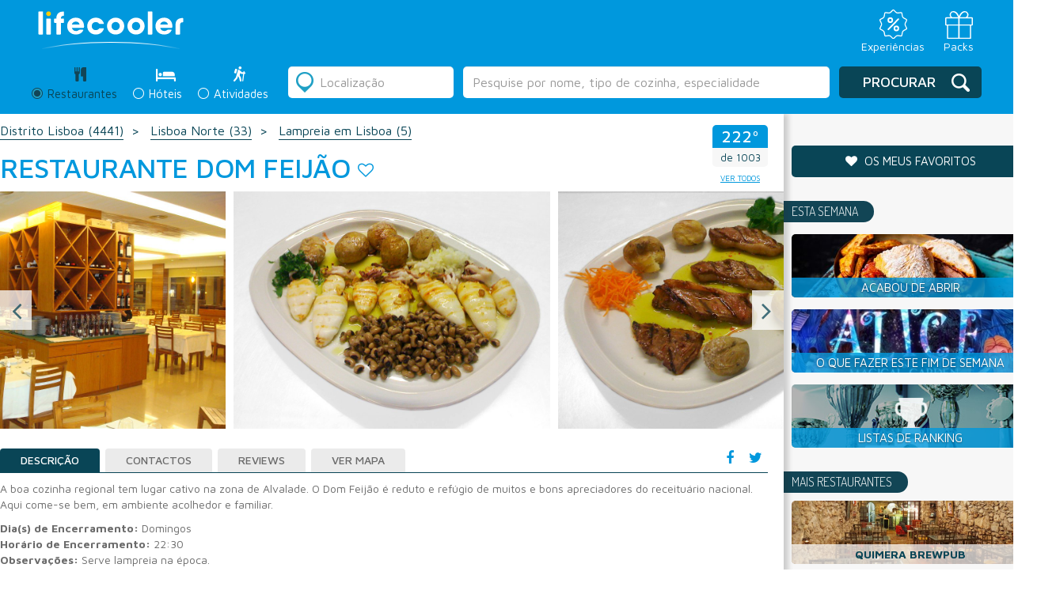

--- FILE ---
content_type: text/html; charset=UTF-8
request_url: https://lifecooler.com/artigo/comer/restaurante-dom-feijo/406342
body_size: 18085
content:
<!DOCTYPE html>

<!--[if IE 8]> <html lang="en" class="ie8 no-js"> <![endif]-->
<!--[if IE 9]> <html lang="en" class="ie9 no-js"> <![endif]-->
<!--[if !IE]><!-->
<html lang="pt">
    <!--<![endif]-->
    <!-- BEGIN HEAD -->

<head>
		<meta charset="UTF-8">
	<meta name="viewport" content="width=device-width, initial-scale=1.0, maximum-scale=1.0, user-scalable=0">
	<title>Restaurante Dom Feijão</title>
	<meta name="keywords" content="Restaurantes Lisboa" /><meta name="description" content="A boa cozinha regional tem lugar cativo na zona de Alvalade. O Dom Feijão é reduto e refúgio de muitos e bons apreciadores do receituário nacional. Aqui co" /><meta name="googlebot" content="all" />	<link href='https://fonts.googleapis.com/css?family=Dosis:200,300,400,500,600,700,800' rel='stylesheet' type='text/css'>
	<link href='https://fonts.googleapis.com/css?family=Maven+Pro:400,500,700,900' rel='stylesheet' type='text/css'>

	<!-- Facebook Metadata /-->
	<meta property="fb:page_id" content="" />
	<meta property="og:image" content="https://lifecooler.com/files/registos/imagens/406342/405569.jpg" />
	<meta property="og:description" content="A boa cozinha regional tem lugar cativo na zona de Alvalade. O Dom Feijão é reduto e refúgio de muitos e bons apreciadores do receituário nacional. Aqui co"/>
	<meta property="og:title" content="Restaurante Dom Feijão"/>

	<style>
		#flashMessage { width: 100% !important; background-color: #ffc4c4 !important; position: absolute; top:0px; text-align: center; z-index:900; padding: 10px 0px; }
		#flashMessage.good { background: #a2ff70 !important; color: #086f02 !important; border-color: #086f02 !important; }
	</style>

	<!-- CSS Include -->
	<link href="/img/favicon.png" type="image/png" rel="shortcut icon" />
	<link rel="stylesheet" type="text/css" href="/js/jquery-ui-1.10.2.custom/css/ui-lightness/jquery-ui-1.10.4.custom.min.css" />
	<link rel="stylesheet" type="text/css" href="/css/bootstrap.css" />
	<link rel="stylesheet" type="text/css" href="/css/slick.css" />
	<link rel="stylesheet" type="text/css" href="/css/slick-theme.css" />
	<link rel="stylesheet" type="text/css" href="/css/style.css?20211015" />
<link rel="stylesheet" type="text/css" href="/js/lightbox2-master/src/css/lightbox.css" />	<link rel="stylesheet" href="https://maxcdn.bootstrapcdn.com/font-awesome/4.6.3/css/font-awesome.min.css" />
	<script type='text/javascript' src="https://ajax.googleapis.com/ajax/libs/jquery/1.12.2/jquery.min.js"></script>
	
	<script type="text/javascript" src="/js/bootstrap.js"></script>
	<script type="text/javascript" src="/js/slick.min.js"></script>
	<script type="text/javascript" src="/js/script_lifecooler.js"></script>
<script type="text/javascript" src="/js/jquery-ui-1.10.2.custom/js/jquery-ui-1.10.4.custom.min.js"></script><script type="text/javascript" src="/libraries/jquery.validation/jquery.validate.min.js"></script><script type="text/javascript" src="/libraries/jquery.validation/localization/messages_pt_PT.js"></script><script type="text/javascript" src="/libraries/jquery.validation/localization/methods_pt.js"></script><script type="text/javascript" src="/libraries/jquery.validation/additional-methods.js"></script><script type="text/javascript" src="/js/js.cookie.js"></script>
<script type='text/javascript'>
if(document.location.hostname != 'localhost' && document.location.hostname.indexOf('labs.') === -1) {
var googletag = googletag || {};
googletag.cmd = googletag.cmd || [];
(function() {
var gads = document.createElement('script');
gads.async = true;
gads.type = 'text/javascript';
var useSSL = 'https:' == document.location.protocol;
gads.src = (useSSL ? 'https:' : 'http:') +
'//www.googletagservices.com/tag/js/gpt.js';
var node = document.getElementsByTagName('script')[0];
node.parentNode.insertBefore(gads, node);
})();
}
</script>


<script type='text/javascript'>
window.mobilecheck = function() {
var check = false;
(function(a){if(/(android|bb\d+|meego).+mobile|avantgo|bada\/|blackberry|blazer|compal|elaine|fennec|hiptop|iemobile|ip(hone|od)|iris|kindle|lge |maemo|midp|mmp|mobile.+firefox|netfront|opera m(ob|in)i|palm( os)?|phone|p(ixi|re)\/|plucker|pocket|psp|series(4|6)0|symbian|treo|up\.(browser|link)|vodafone|wap|windows ce|xda|xiino/i.test(a)||/1207|6310|6590|3gso|4thp|50[1-6]i|770s|802s|a wa|abac|ac(er|oo|s\-)|ai(ko|rn)|al(av|ca|co)|amoi|an(ex|ny|yw)|aptu|ar(ch|go)|as(te|us)|attw|au(di|\-m|r |s )|avan|be(ck|ll|nq)|bi(lb|rd)|bl(ac|az)|br(e|v)w|bumb|bw\-(n|u)|c55\/|capi|ccwa|cdm\-|cell|chtm|cldc|cmd\-|co(mp|nd)|craw|da(it|ll|ng)|dbte|dc\-s|devi|dica|dmob|do(c|p)o|ds(12|\-d)|el(49|ai)|em(l2|ul)|er(ic|k0)|esl8|ez([4-7]0|os|wa|ze)|fetc|fly(\-|_)|g1 u|g560|gene|gf\-5|g\-mo|go(\.w|od)|gr(ad|un)|haie|hcit|hd\-(m|p|t)|hei\-|hi(pt|ta)|hp( i|ip)|hs\-c|ht(c(\-| |_|a|g|p|s|t)|tp)|hu(aw|tc)|i\-(20|go|ma)|i230|iac( |\-|\/)|ibro|idea|ig01|ikom|im1k|inno|ipaq|iris|ja(t|v)a|jbro|jemu|jigs|kddi|keji|kgt( |\/)|klon|kpt |kwc\-|kyo(c|k)|le(no|xi)|lg( g|\/(k|l|u)|50|54|\-[a-w])|libw|lynx|m1\-w|m3ga|m50\/|ma(te|ui|xo)|mc(01|21|ca)|m\-cr|me(rc|ri)|mi(o8|oa|ts)|mmef|mo(01|02|bi|de|do|t(\-| |o|v)|zz)|mt(50|p1|v )|mwbp|mywa|n10[0-2]|n20[2-3]|n30(0|2)|n50(0|2|5)|n7(0(0|1)|10)|ne((c|m)\-|on|tf|wf|wg|wt)|nok(6|i)|nzph|o2im|op(ti|wv)|oran|owg1|p800|pan(a|d|t)|pdxg|pg(13|\-([1-8]|c))|phil|pire|pl(ay|uc)|pn\-2|po(ck|rt|se)|prox|psio|pt\-g|qa\-a|qc(07|12|21|32|60|\-[2-7]|i\-)|qtek|r380|r600|raks|rim9|ro(ve|zo)|s55\/|sa(ge|ma|mm|ms|ny|va)|sc(01|h\-|oo|p\-)|sdk\/|se(c(\-|0|1)|47|mc|nd|ri)|sgh\-|shar|sie(\-|m)|sk\-0|sl(45|id)|sm(al|ar|b3|it|t5)|so(ft|ny)|sp(01|h\-|v\-|v )|sy(01|mb)|t2(18|50)|t6(00|10|18)|ta(gt|lk)|tcl\-|tdg\-|tel(i|m)|tim\-|t\-mo|to(pl|sh)|ts(70|m\-|m3|m5)|tx\-9|up(\.b|g1|si)|utst|v400|v750|veri|vi(rg|te)|vk(40|5[0-3]|\-v)|vm40|voda|vulc|vx(52|53|60|61|70|80|81|83|85|98)|w3c(\-| )|webc|whit|wi(g |nc|nw)|wmlb|wonu|x700|yas\-|your|zeto|zte\-/i.test(a.substr(0,4))) check = true;})(navigator.userAgent||navigator.vendor||window.opera);
return check;
};
if(document.location.hostname != 'localhost' && document.location.hostname.indexOf('labs.') === -1) {
googletag.cmd.push(function() {
slot1 = googletag.defineSlot('/85551211/LC_MREC_Comer', [[300, 250], [300, 600]], 'div-gpt-ad-1405005135969-13').addService(googletag.pubads());
if(!mobilecheck()) {
googletag.defineSlot('/85551211/LC_INCONTENT_RESTAURANTES', [1, 1], 'div-gpt-ad-1483444357121-2').addService(googletag.pubads());
}
googletag.defineSlot('/85551211/LC_Leader_HP', [728, 90], 'div-gpt-ad-1405005135969-0').addService(googletag.pubads());
googletag.defineSlot('/85551211/LC_Richmedia_HP', [1, 1], 'div-gpt-ad-1405005135969-24').addService(googletag.pubads());
googletag.defineSlot('/85551211/LC_Richmedia_ROS', [1, 1], 'div-gpt-ad-1405005135969-25').addService(googletag.pubads());
googletag.defineSlot('/85551211/LC_VIDEO_INNER', [1, 1], 'div-gpt-ad-1530780198741-0').addService(googletag.pubads());
googletag.defineSlot('/85551211/LC_VIDEO_SLIDER', [1, 1], 'div-gpt-ad-1530780374480-0').addService(googletag.pubads());


googletag.pubads().enableSingleRequest();
googletag.pubads().collapseEmptyDivs();
googletag.enableServices();
});
}
</script>
	
<script type="text/javascript">window.gdprAppliesGlobally=true;(function(){function a(e){if(!window.frames[e]){if(document.body&&document.body.firstChild){var t=document.body;var n=document.createElement("iframe");n.style.display="none";n.name=e;n.title=e;t.insertBefore(n,t.firstChild)}
else{setTimeout(function(){a(e)},5)}}}function e(n,r,o,c,s){function e(e,t,n,a){if(typeof n!=="function"){return}if(!window[r]){window[r]=[]}var i=false;if(s){i=s(e,t,n)}if(!i){window[r].push({command:e,parameter:t,callback:n,version:a})}}e.stub=true;function t(a){if(!window[n]||window[n].stub!==true){return}if(!a.data){return}
var i=typeof a.data==="string";var e;try{e=i?JSON.parse(a.data):a.data}catch(t){return}if(e[o]){var r=e[o];window[n](r.command,r.parameter,function(e,t){var n={};n[c]={returnValue:e,success:t,callId:r.callId};a.source.postMessage(i?JSON.stringify(n):n,"*")},r.version)}}
if(typeof window[n]!=="function"){window[n]=e;if(window.addEventListener){window.addEventListener("message",t,false)}else{window.attachEvent("onmessage",t)}}}e("__tcfapi","__tcfapiBuffer","__tcfapiCall","__tcfapiReturn");a("__tcfapiLocator");(function(e){
  var t=document.createElement("script");t.id="spcloader";t.type="text/javascript";t.async=true;t.src="https://sdk.privacy-center.org/"+e+"/loader.js?target="+document.location.hostname;t.charset="utf-8";var n=document.getElementsByTagName("script")[0];n.parentNode.insertBefore(t,n)})("31e0c5bf-2cdb-41b4-abd9-b41218e5d5e4")})();</script>

	

<!-- Google Tag Manager -->
<script>(function(w,d,s,l,i){w[l]=w[l]||[];w[l].push({'gtm.start':
new Date().getTime(),event:'gtm.js'});var f=d.getElementsByTagName(s)[0],
j=d.createElement(s),dl=l!='dataLayer'?'&l='+l:'';j.async=true;j.src=
'https://www.googletagmanager.com/gtm.js?id='+i+dl;f.parentNode.insertBefore(j,f);
})(window,document,'script','dataLayer','GTM-NT4P23R');</script>
<!-- End Google Tag Manager -->
	

  <script>
	  (function(i,s,o,g,r,a,m){i['GoogleAnalyticsObject']=r;i[r]=i[r]||function(){
	  (i[r].q=i[r].q||[]).push(arguments)},i[r].l=1*new Date();a=s.createElement(o),
	  m=s.getElementsByTagName(o)[0];a.async=1;a.src=g;m.parentNode.insertBefore(a,m)
	  })(window,document,'script','https://www.google-analytics.com/analytics.js','ga');
	 
	  ga('create', 'UA-738899-1', 'auto');
	  ga('send', 'pageview');
	 
	</script>

<!--
	<link rel="manifest" href="/manifest.json">
	<script src="https://cdn.onesignal.com/sdks/OneSignalSDK.js" async></script>
	<script>
		var OneSignal = window.OneSignal || [];
		OneSignal.push(["init", {
		appId: "8c0235ee-a8a1-4be4-b098-aca439ceaca9",
		allowLocalhostAsSecureOrigin: true,
			autoRegister: false,
			notifyButton: {
				enable: false 
			},
		promptOptions: {
			actionMessage: "Quer receber notificações sobre restaurantes, hotéis e ideias para o fim-de-semana?",
			acceptButtonText: "Sim, quero!",
			cancelButtonText: "Não, obrigado"
		},
		welcomeNotification: {
			"title": "Lifecooler",
			"message": "Obrigado por subscrever as notificações Lifecooler.",
		}
	}]);
	</script>
	<script>
		OneSignal.push(function () {
			OneSignal.showHttpPrompt();
		});
	</script>
-->

</head>
<body>
    <!-- Google Tag Manager (noscript) -->
    <noscript><iframe src="https://www.googletagmanager.com/ns.html?id=GTM-NT4P23R"
    height="0" width="0" style="display:none;visibility:hidden"></iframe></noscript>
    <!-- End Google Tag Manager (noscript) -->

		
	<!-- HEADER -->
	<header class="listagem result">
  <!-- <div class="preHeader">
     <div class="idiomas">
     <div class="form-group">
      <select class="form-control">
        <option>PT</option>
        <option>EN</option>
        <option>ES</option>
      </select>
    </div>
    </div>
        
    <div class="menuTop">
    	<ul class="menuLife">
    <li><a href="/">Revista</a></li> 
    <li><a href="https://loja.lifecooler.com" target="_blank">Loja</a></li>
    <li><a href="http://packs.lifecooler.com/" target="_blank">Packs</a></li>
</ul>     </div>
  </div> -->

  <!-- <div class="blueBar list">
	<div class="logo"><a href="/"><img src="/img/__LifecoolerLogo.svg" alt=""></a></div>
    <div class="claim"><span>PORTUGAL FAZ-LHE BEM</span></div>
    <div class="premio"><img src="/img/logo_premioTurismo.png" alt="" /></div>
    <div class="menuMobile">
      <a class="menuIcon lines-button x">
      	<span class="lines"></span>
      </a>
      	<ul class="menuLife">
    <li><a href="/">Revista</a></li> 
    <li><a href="https://loja.lifecooler.com" target="_blank">Loja</a></li>
    <li><a href="http://packs.lifecooler.com/" target="_blank">Packs</a></li>
</ul>    </div>
  </div> -->

  <div class="blueBar list">
    <div class="top_bar_container">
      <div class="logo"><a href="/"><img src="/img/__LifecoolerLogo.svg" alt=""></a></div>

      <div class="menu_icons">
        <ul>
          <li>
            <a href="https://loja.lifecooler.com" title="Experiências" target="_blank">
              <img src="/img/experiencia.svg">
              <span>Experiências</span>
            </a>
          </li>
          <li>
            <a href="https://packs.lifecooler.com/" target="_blank" title="Packs">
              <img src="/img/packs.svg">
              <span>Packs</span>
            </a>
          </li>
        </ul>
      </div>
    </div>
  </div>
  
 
  <form action="/artigos/listagem" id="search" class="" controller="artigos" method="get" accept-charset="utf-8">    <input type="hidden" name="location_id" value="" id="ArtigoLocationId"/><input type="hidden" name="sel_section" value="" id="ArtigoSelSection"/><input type="hidden" name="texto_id" value="" id="ArtigoTextoId"/>    <div class="reservasListagem">
      <div class="searchContainer">
      
        <div class="secondColumnMobile">
          <div class="radio">
  <label class="search active">
      <div class="radioDesign"></div>
      <input type="radio" name="seccao" id="optionsRadios1" value="comer" checked="checked">
      <span class="tit">Restaurantes</span> <span class="iconRest"></span>
      <div class="titMobile">Restaurantes</div>
  </label>
</div>
<div class="radio">
  <label class="search ">
    <div class="radioDesign"></div>
    <input type="radio" name="seccao" id="optionsRadios2" value="dormir" >
    <span class="tit">Hóteis</span> <span class="iconHotel"></span> 
    <div class="titMobile">Hóteis</div>
  </label>
</div>
<div class="radio">
  <label class="search ">
    <div class="radioDesign"></div>
    <input type="radio" name="seccao" id="optionsRadios3" value="atividades" >
    <span class="tit">Atividades</span> <span class="iconActiv"></span> 
    <div class="titMobile">Atividades</div>
  </label>
</div>        </div>
		
					<!-- <div class="rankingLink"><a href="/ranking">O que é o ranking Lifecooler?</a></div> -->
		        
        <div class="secondColumn">
          <div class="radio">
  <label class="search active">
      <div class="radioDesign"></div>
      <input type="radio" name="seccao" id="optionsRadios1" value="comer" checked="checked">
      <span class="tit">Restaurantes</span> <span class="iconRest"></span>
      <div class="titMobile">Restaurantes</div>
  </label>
</div>
<div class="radio">
  <label class="search ">
    <div class="radioDesign"></div>
    <input type="radio" name="seccao" id="optionsRadios2" value="dormir" >
    <span class="tit">Hóteis</span> <span class="iconHotel"></span> 
    <div class="titMobile">Hóteis</div>
  </label>
</div>
<div class="radio">
  <label class="search ">
    <div class="radioDesign"></div>
    <input type="radio" name="seccao" id="optionsRadios3" value="atividades" >
    <span class="tit">Atividades</span> <span class="iconActiv"></span> 
    <div class="titMobile">Atividades</div>
  </label>
</div>        </div>

        <div class="firstColumn">
          <div class="location">
    <div class="iconDesign"></div>
    <input name="location" value="" placeholder="Localização" class="form-control locval" type="text" id="ArtigoLocation"/></div>
<div class="freeSearch">
	<input name="texto" value="" class="form-control" type="text" id="ArtigoTexto"/></div>
<script>searchPlaceholder('comer');</script>        </div>
        
        <div class="thirdColumn">
            <div class="submitSearch">
                <div class="iconDesign"></div>
<button type="submit" class="btn btn-default">Procurar</button>            </div>
        </div>
      </div>
    </div>
    
    <!--
    <div class="filters">
      <div class="filtersAdvanced">
      	<h3>Filtros:</h3>
        <?php// include 'filtersSelect.php'; ?>
      </div>    
    </div>
    -->
    
    <div class="listSearchMobile">
        <div class="searchAgain">
  <div class="iconDesign"></div>
  <div class="btn btn-default blue">Alterar Pesquisa</div>
</div>    </div>
    
    <div class="divSearchMobile">
    	<div class="searchAgain">
  <div class="iconDesign"></div>
  <div class="btn btn-default blue">Alterar Pesquisa</div>
</div>    </div>
    
    <div class="searchAgainMobile">
	    <div class="barBack"><span class="icon"></span>Voltar aos resultados</div>
		<div class="containerSearch">
          <h2>Alterar Pesquisa</h2>
		  <div class="location">
    <div class="iconDesign"></div>
    <input name="location" value="" placeholder="Localização" class="form-control locval" type="text" id="ArtigoLocation"/></div>
<div class="freeSearch">
	<input name="texto" value="" class="form-control" type="text" id="ArtigoTexto"/></div>
<script>searchPlaceholder('comer');</script>          <div class="searchRadio">
		  	<div class="radio">
  <label class="search active">
      <div class="radioDesign"></div>
      <input type="radio" name="seccao" id="optionsRadios1" value="comer" checked="checked">
      <span class="tit">Restaurantes</span> <span class="iconRest"></span>
      <div class="titMobile">Restaurantes</div>
  </label>
</div>
<div class="radio">
  <label class="search ">
    <div class="radioDesign"></div>
    <input type="radio" name="seccao" id="optionsRadios2" value="dormir" >
    <span class="tit">Hóteis</span> <span class="iconHotel"></span> 
    <div class="titMobile">Hóteis</div>
  </label>
</div>
<div class="radio">
  <label class="search ">
    <div class="radioDesign"></div>
    <input type="radio" name="seccao" id="optionsRadios3" value="atividades" >
    <span class="tit">Atividades</span> <span class="iconActiv"></span> 
    <div class="titMobile">Atividades</div>
  </label>
</div>          </div>
          <div class="buttonSubmit">
          	<div class="iconDesign"></div>
<button type="submit" class="btn btn-default">Procurar</button>          </div>
        </div>
    </div>
    
    <!--
    <div class="submitSearchMobile">
        <?php// include 'buttonSearch.php'; ?>
    </div>
    -->
    
    <!--
    <div class="filtersMobile">
    	<div class="order">
        	<?php// include 'order.php'; ?>
        </div>
        <div class="filtros"><h3>Filtros</h3>
        	<div class="filtrar">
				<div class="barBack"><span class="icon"></span>Voltar aos resultados</div>
                <div class="containerFiltros">
                  <h2>Filtrar por:</h2>
				  <?php// include 'filtersSelect.php'; ?>
                  <button class="btn btn-default blue" type="submit">Aplicar filtros</button>
                </div>
            </div>
        </div>
        <div class="map"><h3>Mapa</h3>
          <div class="mapaMobile">
				<div class="barBack"><span class="icon"></span>Voltar aos resultados</div>
                <div class="containerMapa">
				  <?php// include 'map.php'; ?>
                </div>
            </div>
        </div>  	  
  	</div>
    -->
    
    <!-- mapa Mobile "ver mapa" dentro da div class="resultado" -->
    <div class="mapaMobile">
        <div class="barBack"><span class="icon"></span>Voltar aos resultados</div>
        <div class="containerMapa">
          <div class="containerMap">
			<a href="#" class="closeMap">
			  <div class="arrowMap">
				  <img src="/img/arrowMap.png" alt="" />			  </div>
			</a>
			
			<div class="mapa" id="map2" style="width:100%;height:100%;">
				<!-- GOOGLE MAPS -->
			</div>
			<div id="overlayMobile" style="display:none;">
				<div class="thumb"><div class="thumbContainer" id="mapLabelImagem"></div></div>
				<a href="#" id="close">X</a>
				<a class="mapThumb" id="mapLabelLink" href="#" target="_blank">
					<h4 class="title" id="mapLabelTitulo"></h4>
					<div class="ranking" id="mapLabelRanking"></div>
					<div class="morada" id="mapLabelMorada"></div>
					<div class="preco" id="mapLabelPreco"></div>
				</a>
			</div>
		  </div>
        </div>
    </div>
    <!-- end -->
          
  </form>  <script>
  /*
	$('.reservasListagem .secondColumn input#optionsRadios1').prop("checked", true);
	$('.reservasListagem .secondColumn input#optionsRadios1').parent('.search').addClass('active');
	$("#ArtigoSelSection").val('comer');
  */
  </script>
</header>		
	<!-- CONTENT - PÁGINA -->
		<script src='https://www.google.com/recaptcha/api.js'></script>
	<script>
		var RecaptchaOptions = { theme : 'clean' };
	</script>
	<script>
	  var divref='.mapaDiv',mapid='map', map=null,arrMarkers=[];
	  var marker_list = [];
	  function initMap(mobile) {
		mobile = typeof mobile !== 'undefined' ? mobile : null;
		mapmobile = ($('.mapaDiv').css('display')=='none');
		if(mapmobile || mobile==1) {
			mapid = 'map2';
			overlayid = 'overlayMobile';
			divref = "#"+mapid;
		}
				var myLatLng = {lat: 38.74713, lng: -9.139143};
						
		map = new google.maps.Map(document.getElementById(mapid), {
		  center: myLatLng,
		  zoom: 9
		});
		
		var marker = new google.maps.Marker({
		  position: myLatLng,
		  map: map
		});
		
		$.each(arrMarkers, function( pos, rinfo ) {
			addMarkerDiv(pos,rinfo[0],rinfo[1],rinfo[2]);
		});
	  }
	  function markerShow(num) {
		var topRight=map.getProjection().fromLatLngToPoint(map.getBounds().getNorthEast());
		var bottomLeft=map.getProjection().fromLatLngToPoint(map.getBounds().getSouthWest());
	    var scale=Math.pow(2,map.getZoom());
		var worldPoint=map.getProjection().fromLatLngToPoint(marker_list[num].getPosition());
		var point = new google.maps.Point((worldPoint.x-bottomLeft.x)*scale,(worldPoint.y-topRight.y)*scale);
		
		var adjust_y=0;
		if(mapmobile) adjust_y = 45;
		jQuery("#"+overlayid).css({
		    left:(jQuery("#"+mapid).position().left + point.x - (jQuery("#"+overlayid).width() / 2)),
		    top:(jQuery(divref).position().top + point.y/* + jQuery("#").height()*/)
		});
		
		var reg = arrMarkers[num][3], type=arrMarkers[num][2];
		fillRegInfo(reg,type);
	    jQuery("#"+overlayid).show();
	  }
	</script>
	<div class="resultado">
		<div class="resultContainer">
	      
	      <div class="results">

			  <div class="breadcrumbs">
	        	<ul>
										<li><a href="/artigos/listagem?location_id=11|6&amp;location=Lisboa&amp;com_categoria_id=85&amp;com_tipocozinha_id=Portuguesa&amp;seccao=comer">Distrito Lisboa <span>(4441)</span></a></li>
											<li><a href="/artigos/listagem?location_id=Lisboa Norte&amp;location=Lisboa Norte&amp;seccao=comer">Lisboa Norte <span>(33)</span></a></li>
																<li><a href="/dossiers/comer/lampreia-em-lisboa/1090">
							Lampreia em Lisboa <span>(5)</span></a></li>
						            </ul>
	        </div>


	        
	        <div class="title">
	            <div class="rankingMobile">
	            	<div class="rkTit406342 place">
	<h2 class="rkVal406342">222º</h2>
</div>
<div class="of"><span class="rkTot406342">de 1003</span></div>


<a href="/artigos/listagem?location_id=11|6&amp;location=Lisboa&amp;com_categoria_id=85&amp;com_tipocozinha_id=Portuguesa&amp;seccao=comer" class="lkVTodos btn btn-default">ver todos</a>
<script>
setRankingInfo(406342, "222º Restaurante Tipo de Cozinha Portuguesa mais procurado de 1003", " em Lisboa");
</script>
	            </div>
	            <div class="mapButtonMobile">
	            		            	<a href="http://maps.google.com/maps?q=description+Restaurante Dom Feijão/@38.74713,-9.139143,12z/data=!3m1!4b1" target="_blank">
	            		<span>Ver<br>mapa</span>
	            	</a>
	            </div>
	            
	            <h1>Restaurante Dom Feijão</h1> 
	            <a id="divFav406342" href="#" class="fav" onclick="setFavCookie(406342);return false;" alt="adicionar aos favoritos" title="adicionar aos favoritos"><i class="fa fa-heart-o" aria-hidden="true"></i></a>	            <div class="ranking">
	            	<div class="rkTit406342 place">
	<h2 class="rkVal406342">222º</h2>
</div>
<div class="of"><span class="rkTot406342">de 1003</span></div>


<a href="/artigos/listagem?location_id=11|6&amp;location=Lisboa&amp;com_categoria_id=85&amp;com_tipocozinha_id=Portuguesa&amp;seccao=comer" class="lkVTodos btn btn-default">ver todos</a>
<script>
setRankingInfo(406342, "222º Restaurante Tipo de Cozinha Portuguesa mais procurado de 1003", " em Lisboa");
</script>
	            </div>

	        </div>

			

				        
			<div class="">
				
				<div class="slider">
					
					
										
											<a data-lightbox="imgs-registo" href="/files/registos/imagens/406342/405569.jpg">
							<img src="/files/registos/imagens/406342/405569.jpg" alt="Restaurante Dom Feijão" title="Restaurante Dom Feijão" />						</a>
											<a data-lightbox="imgs-registo" href="/files/registos/imagens/406342/405570.jpg">
							<img src="/files/registos/imagens/406342/405570.jpg" alt="Restaurante Dom Feijão" title="Restaurante Dom Feijão" />						</a>
											<a data-lightbox="imgs-registo" href="/files/registos/imagens/406342/405571.jpg">
							<img src="/files/registos/imagens/406342/405571.jpg" alt="Restaurante Dom Feijão" title="Restaurante Dom Feijão" />						</a>
											<a data-lightbox="imgs-registo" href="/files/registos/imagens/406342/405572.jpg">
							<img src="/files/registos/imagens/406342/405572.jpg" alt="Restaurante Dom Feijão" title="Restaurante Dom Feijão" />						</a>
											<a data-lightbox="imgs-registo" href="/files/registos/imagens/406342/405573.jpg">
							<img src="/files/registos/imagens/406342/405573.jpg" alt="Restaurante Dom Feijão" title="Restaurante Dom Feijão" />						</a>
											<a data-lightbox="imgs-registo" href="/files/registos/imagens/406342/405574.jpg">
							<img src="/files/registos/imagens/406342/405574.jpg" alt="Restaurante Dom Feijão" title="Restaurante Dom Feijão" />						</a>
											<a data-lightbox="imgs-registo" href="/files/registos/imagens/406342/405575.jpg">
							<img src="/files/registos/imagens/406342/405575.jpg" alt="Restaurante Dom Feijão" title="Restaurante Dom Feijão" />						</a>
										
				</div>
				
								
							</div>
	        
	        <div class="tabsResult">
	          <div class="social">
	          	<ul>
	            	<li><a href="#" onclick="FBShareOp(); return false;"><i class="fa fa-facebook" aria-hidden="true"></i></a></li>
	                <li><a href="https://twitter.com/share" onclick="window.open(this.href,'winTwitterDet','toolbar=no,location=no,status=no,menubar=no,scrollbars=yes,resizable=yes,width=600,height=400');return false;"><i class="fa fa-twitter" aria-hidden="true"></i></a></li>
	            </ul>
	          </div>
	          
	          <!-- Nav tabs -->
	          <ul id="reg-tabs" class="nav nav-tabs teste" role="tablist">
	            <li role="presentation" class="active"><a href="#home" aria-controls="home" role="tab" data-toggle="tab">Descrição</a></li>
	            <li role="presentation"><a href="#profile" aria-controls="profile" role="tab" data-toggle="tab">Contactos</a></li>
					            <li role="presentation"><a href="#messages" aria-controls="messages" role="tab" data-toggle="tab">Reviews</a></li>
	            <li role="presentation"><a href="http://maps.google.com/maps?q=Restaurante Dom Feijão/@38.74713,-9.139143" target="_blank">Ver Mapa</a></li>
	            	            <!--  -->
	          </ul>
	        
	          <!-- Tab panes -->
	          <div class="tab-content">
				
					            <div role="tabpanel" class="tab-pane active" id="home">
											<p>A boa cozinha regional tem lugar cativo na zona de Alvalade. O Dom Feijão é reduto e refúgio de muitos e bons apreciadores do receituário nacional. Aqui come-se bem, em ambiente acolhedor e familiar.</p>
					
											<strong>Dia(s) de Encerramento:</strong> Domingos<br>
											<strong>Horário de Encerramento:</strong> 22:30<br>
											<strong>Observações:</strong> Serve lampreia na época.<br>
											<strong>Preço Médio:</strong> 18.00<br>
											<strong>Tipo de Restaurante:</strong> Portuguesa, Regional<br>
											<strong>Horário de Funcionamento:</strong> De segunda a sábado, das 12h às 15h30 e das 19h às 22h30.<br>
					

						            	
	            
	            </div>
	            


					            <div role="tabpanel" class="tab-pane" id="profile">
											<strong>Morada:</strong> Largo Machado de Assis 7D<br>
																<strong>Código Postal:</strong> 1700 116 LISBOA<br>
																<strong>Tel:</strong> <a href="tel:218464038">218464038</a><br>
																<strong>E-mail:</strong> <a href="mailto:domfeijao@gmail.com">domfeijao@gmail.com</a><br>
																<strong>Site:</strong> <a href="http://www.facebook.com/Dom-Feijão-Restaurante-284990311588965/" rel="nofollow" target="_blank">www.facebook.com/Dom-Feijão-Restaurante-284990311588965/</a><br>
																<strong>Distrito:</strong> Lisboa<br>
																<strong>Concelho:</strong> Lisboa<br>
																<strong>Freguesia:</strong> Alvalade<br>	
									</div>
				
									            
					            <div role="tabpanel" class="tab-pane" id="messages">
	            	<div class="avaliar"><span><i class="fa fa-comments" aria-hidden="true"></i></span><h5>
					Seja o primeiro a avaliar					</h5>
	                  <div class="avaliarForm">
	                  	<form action="/reviews/add" id="avaliar" role="form" enctype="multipart/form-data" controller="Reviews" method="post" accept-charset="utf-8"><div style="display:none;"><input type="hidden" name="_method" value="POST"/></div>							<input type="hidden" name="data[Review][cdregisto]" value="406342" id="ReviewCdregisto"/>	                    	<div class="form-group">
	                          <label>Nome</label>
							  <input name="data[Review][nome]" required="required" class="form-control" aria-describedby="" placeholder="" type="name" id="ReviewNome"/>	                        </div>
	                        <div class="form-group">
	                          <label>Email</label>
							  <input name="data[Review][email]" required="required" class="form-control" aria-describedby="" placeholder="" type="email" id="ReviewEmail"/>	                        </div>
	                        <div class="form-group">
	                          <label>Avaliação</label>
	                          <ul>
	                            <li><i class="aval-star star1 fa fa-star-o" aria-hidden="true"></i></li>
	                            <li><i class="aval-star star2 fa fa-star-o" aria-hidden="true"></i></li>
	                            <li><i class="aval-star star3 fa fa-star-o" aria-hidden="true"></i></li>
	                            <li><i class="aval-star star4 fa fa-star-o" aria-hidden="true"></i></li>
	                            <li><i class="aval-star star5 fa fa-star-o" aria-hidden="true"></i></li>
	                          </ul>
							  <input type="hidden" name="data[Review][estrelas]" required="required" id="ReviewEstrelas"/>	                        </div>
	                        <div class="form-group">
	                          <label for="exampleInputFile">Imagem de perfil</label>
							  <input type="file" name="data[Review][imagem]"  class="form-control-file" aria-describedby="fileHelp" id="ReviewImagem"/>	                        </div>
	                        <div class="form-group">
	                          <label>Mensagem</label>
							  <textarea name="data[Review][mensagem]" required="required" class="form-control" aria-describedby="" placeholder="" id="ReviewMensagem"></textarea>	                        </div>
	                        <div class="checkbox">
	                          <label>
								<input type="hidden" name="data[Review][newsletter]" id="ReviewNewsletter_" value="0"/><input type="checkbox" name="data[Review][newsletter]"  checked="checked" value="1" id="ReviewNewsletter"/> Deseja receber a nossa newsletter?
	                          </label>
	                        </div>
							<div class="checkbox">
	                          <label>
								<input type="hidden" name="data[Review][aceito]" id="ReviewAceito_" value="0"/><input type="checkbox" name="data[Review][aceito]"  required="required" value="1" id="ReviewAceito"/> Certifico que esta avaliação é baseada na minha própria experiência e é minha opinião sincera sobre a entidade, não tendo nenhuma relação pessoal ou interesse comercial com a empresa e não tendo recebido nenhum incentivo ou pagamento para escrevê-la. Compreendo que a Lifecooler tem tolerância zero em relação a avaliações falsas ou injuriosas.
	                          </label>
	                        </div>
							<div class="form-group">
							  <div class="g-recaptcha" data-sitekey="6LcTJCcTAAAAAKVnf_yKhoB0zBCEpdmeZRaEda80"></div>
							  							</div>
	                        <button type="submit" onclick=" return $('#avaliar').validate();" class="btn btn-primary blue">Enviar</button>
							<div id="msgRetRev"></div>
	                    </form>	                      
	                  </div>
	                </div>
	                
						                
	            </div>
				
	          </div>
	          <div class="scroll">
	              <div class="bkg"><i class="fa fa-angle-down" aria-hidden="true"></i></div>
	          </div>
	        </div>
	        
			<div style="clear:both"></div>
				
			<div>
									<!-- /85551211/LC_INCONTENT_RESTAURANTES -->
					<div id='div-gpt-ad-1483444357121-2' style='height:1px; width:1px;'>
					<script>
					googletag.cmd.push(function() { googletag.display('div-gpt-ad-1483444357121-2'); });
					</script>
					</div>
							</div>
			<div style="clear:both"></div>

			<!-- /85551211/LC_VIDEO_INNER -->
			<div id='div-gpt-ad-1530780198741-0' style='height:1px; width:1px;'>
				<script>
					googletag.cmd.push(function() { googletag.display('div-gpt-ad-1530780198741-0'); });
				</script>
			</div>
			
			<div id="mapaDiv" class="mapaDiv">
				<div class="maps" id="map">
					<!-- MAPA -->
				</div>
				<div class="mapa">
					<div class="arrow">
						<span class="abrir"><img src="/img/arrowMapOpen.png" alt="" /></span>
						<span class="fechar"><img src="/img/arrowMapClose.png" alt="" /></span>
					</div>
				</div>
			</div>
			
			<div id="overlay" style="display:none;">
				<div class="thumb"><div class="thumbContainer" id="mapLabelImagem"></div></div>
	            <a href="#" id="close">X</a>
	            <a class="mapThumb" id="mapLabelLink" href="#">
					<h4 class="title" id="mapLabelTitulo"></h4>
					<div class="ranking" id="mapLabelRanking"></div>
	                <div class="morada" id="mapLabelMorada"></div>
					<div class="preco" id="mapLabelPreco"></div>
				</a>
			</div>

			<!-- <div class="maps_div_img">
				<img src="/img/revista-registo969x264.png" id="mapadummy" onclick="mostraMapaRegisto(this)">
			</div> -->

			
			
						<!--<div class="maps_div_img">
				<a href="http://maps.google.com/maps?q=Restaurante Dom Feijão/@38.74713,-9.139143" target="_blank">
					<img src="/img/revista-registo969x264.png" id="mapadummy">
				</a>
			</div> -->
	        


	        <div class="related">
	        	<h2>Restaurantes em promoção</h2>		
					            <div class="lineResult">
				  	            </div>
				
					            
	            <div class="morePromo">
				<a href="http://loja.lifecooler.com/descontostema.aspx?id=3" target="_blank">
	            	<button class="btn btn-default">Ver mais promoções</button>
				</a>
	            </div>
	        </div>
	        
	        <!--~thisfunctional -->
	        <div class="banner_pack">
	        	<a href="https://packs.lifecooler.com"><img src="/files/parceiros/e1a7c39ba57acc64e851ea716c04d707.jpg"></a>
	        </div>

	        <!-- AQUI PERTO -->
	        <div class="aquiPerto">
	        	<h2>Aqui perto</h2>
	            <div class="line-aquiPerto">
	            	<div class="box-aquiPerto">
	                	<div class="icon rest"></div>
	                    <div class="txt rest">
	                    	<h6>Restaurantes</h6>
								                        <a href="/artigo/comer/ibo-caf-gelateria-fiori/448206">
								Ibo Café / Gelateria Fiori</a>
								                        <a href="/artigo/comer/the-garden-rooftop/519612">
								The Garden Rooftop</a>
								                        <a href="/artigo/comer/restaurante-simphonya-belm/443520">
								Restaurante Simphonya Belém</a>
								                    </div>
	                </div>
	                <div class="box-aquiPerto">
	                	<div class="icon hotel"></div>
	                    <div class="txt hotel">
	                    	<h6>Hóteis</h6>
								                        <a href="/artigo/comer/olival-apartment/497883">
								Olival Apartment</a>
								                        <a href="/artigo/comer/orion-odm/468956">
								ORION ODM</a>
								                        <a href="/artigo/comer/tf-alojamento-alfama-2/463770">
								TF Alojamento Alfama 2</a>
								                    </div>
	                </div>
	                <div class="box-aquiPerto">
	                	<div class="icon activ"></div>
	                    <div class="txt activ">
	                    	<h6>Atividades</h6>
								                        <a href="/artigo/comer/praa-do-comrcio-terreiro-do-pao/364949">
								Praça do Comércio (Terreiro...</a>
								                        <a href="/artigo/comer/casa-veneza/365505">
								Casa Veneza</a>
								                        <a href="/artigo/comer/associao-dos-artesos-da-regio-de-lisboa/340198">
								Associação dos Artesãos da ...</a>
								                    </div>
	                </div>
	            </div>
	        </div>
	        <!-- FIM AQUI PERTO -->
	        
	      </div>
	      
	      <div class="sidebar">
			<div class="containerSidebar">
    
    <!-- RANKING -->
	    
    <!-- RANKING MOBILE -->
    <div class="rankingMobile">
      <a href="#">
      	<div class="imagem"></div>
        <h2>Ranking Lifecooler</h2>
        <h5>Os mais procurados nesta categoria</h5>
		        <div class="containerRank">
            <div><button class="btn btn-default blueDark" onclick="window.location.href='/ranking';">Ver aqui</button></div>
        </div>
      </a>
    </div>
    
    <!-- MREC -->
    <div class="mrec">
      <a href="#">
								<!-- LC_MREC_Comer -->
		<div id='div-gpt-ad-1405005135969-13'>
			<script type='text/javascript'>
			var distrito = 'Lisboa';
			googletag.cmd.push(function() { 
				googletag.display('div-gpt-ad-1405005135969-13'); 
				googletag.pubads().setTargeting('Distrito', distrito );
			});
			</script>
		</div>
		      </a>
    </div>
    
    <!-- FAVORITOS -->
    <div class="favoritos">
    	<a href="/artigos/favoritos"><h4><i class="fa fa-heart" aria-hidden="true"></i> Os meus favoritos</h4></a>
    </div>
    
	
    <!-- ESTA SEMANA -->
    <h3>Esta semana</h3>
    
	      <div class="weekSide">
      	<a href="/dossiers/acabou-de-abrir">
          <div class="hover">
		    <h6>Acabou de abrir</h6>
          </div>
		  <img src="/files/dossiers/1007/LIF_83aa63fdcd60289e8329b42080f14640.jpg" alt="" />        </a>
      </div>
	    
	    <div class="weekSide">
      <a href="/fazer/fim-de-semana/">
        <div class="hover">
          <h6>O que fazer este fim de semana</h6>
        </div>  
        <img src="/files/banners/fim-de-semana/LIF_c691204f686c868a129bdae7832afef1.jpg" alt="" />      </a>
    </div>
	    
    <div class="weekSide">
      <a href="/rankinglistas">
        <div class="hover">
          <h6>Listas de Ranking</h6>
        </div>  
        <img src="/img/ranking_hp.jpg" alt="" />      </a>
    </div>
    
    <br class="blankSpace">
	
	<!-- DESTACADOS -->
		<h3>Mais Restaurantes</h3>	
    <h5></h5>
	    <div class="dstkSide">
      <a href="/artigo/comer/quimera-brewpub/447944">
        <div class="hover">
          <h6>Quimera Brewpub</h6>
          <span>Lisboa</span>
        </div>  
		<img src="/files/registos/imagens/447944/401589.jpg" alt="" />      </a>
    </div>
	    <div class="dstkSide">
      <a href="/artigo/comer/hennessy-s-irish-pub/299685">
        <div class="hover">
          <h6>Hennessy`s Irish Pub</h6>
          <span>Lisboa</span>
        </div>  
		<img src="/files/registos/imagens/299685/8587.jpg" alt="" />      </a>
    </div>
		    
    <br class="blankSpace">
    
    <!-- INSPIRAÇÕES -->
    <h3>Inspirações</h3>
    
	    <div class="inspSide">
      <a href="/dossiers/comer/onde-comer-cozido-portuguesa-quinta/1297">
        <div class="hover">
          <h6>Onde comer cozido à portuguesa à quinta</h6>
        </div>  
		<img src="/files/dossiers/1297/LIF_79bb27df299c419329bafd8729bc68d7.jpg" alt="" />      </a>
    </div>
	    <div class="inspSide">
      <a href="/dossiers/comer/onde-comer-cozido-portuguesa-quarta/1296">
        <div class="hover">
          <h6>Onde comer cozido à portuguesa à quarta</h6>
        </div>  
		<img src="/files/dossiers/1296/LIF_9bd31a5b1ac538ebe96420dfad19a352.jpg" alt="" />      </a>
    </div>
	    <div class="inspSide">
      <a href="/dossiers/comer/onde-comer-cozido-portuguesa-em-lisboa/1295">
        <div class="hover">
          <h6>Onde comer cozido à portuguesa em Lisboa</h6>
        </div>  
		<img src="/files/dossiers/1295/LIF_2d207b01b93cc3add8b6e9760b697940.jpg" alt="" />      </a>
    </div>
	    <div class="inspSide">
      <a href="/dossiers/comer/restaurantes-aderentes-ao-ivaucher/1291">
        <div class="hover">
          <h6>Restaurantes aderentes ao IVAucher</h6>
        </div>  
		<img src="/files/dossiers/1291/LIF_f19ca1e44d162e2755c84ab106e1f754.jpg" alt="" />      </a>
    </div>
	    <div class="inspSide">
      <a href="/dossiers/comer/os-melhores-restaurantes-para-ir-com-as-crianas/1282">
        <div class="hover">
          <h6>Os melhores restaurantes para ir com as crianças</h6>
        </div>  
		<img src="/files/dossiers/1282/LIF_ec9da0a836b682e8502d37db239c1fed.jpg" alt="" />      </a>
    </div>
	    <div class="inspSide">
      <a href="/dossiers/comer/comida-saudvel-ao-domiclio/1275">
        <div class="hover">
          <h6>Comida saudável ao domicílio</h6>
        </div>  
		<img src="/files/dossiers/1275/LIF_acefd0f5ac269be7b41eb857564e60de.jpg" alt="" />      </a>
    </div>
		
    
    <a class="btn btn-default" href="/dossiers/comer">Ver Todas</a> 

		<div>
	<script async src="https://pagead2.googlesyndication.com/pagead/js/adsbygoogle.js"></script>
<!-- mrec revista -->
<ins class="adsbygoogle"
     style="display:block"
     data-ad-client="ca-pub-1547663566385413"
     data-ad-slot="2186470983"
     data-ad-format="auto"
     data-full-width-responsive="true"></ins>
<script>
     (adsbygoogle = window.adsbygoogle || []).push({});
</script>
	</div>
	</div>	      </div>
	    </div>
	</div>
	<script>
	  function addReview() {
		var info=$('#avaliar').serialize();
		$.ajax({method: "POST", dataType:"html", data:info, success:function (data, textStatus) {
			if(data == '0') $("#msgRetRev").html('Não foi possível enviar a sua review. Por favor, tente mais tarde.');
			else if(data == '1') $("#msgRetRev").html('Review enviada para validação.');
		}, url:"/Reviews/add"});
		return false;
	  }
	  setFavClass(406342);
					var infoReg = {link: '/artigo/comer/dal-cozinha-surreal/520159/', 
					titulo: 'Dalí Cozinha Surreal', 
					imagem: '<img src="/files/registos/imagens/520159/429672.jpg" alt="" />',
					preco: '11', 
					morada: 'Rua de Infantaria 16,  43 1250 128 LISBOA', 
					ranking: '2854', 
					desconto: '26'};
				arrMarkers.push.apply(arrMarkers, [[38.71827, -9.163765, 'desconto', infoReg]]);
					var infoReg = {link: '/artigo/comer/hamburgueria-criativa/520066/', 
					titulo: 'Hamburgueria Criativa', 
					imagem: '<img src="/files/registos/imagens/520066/428441.jpg" alt="" />',
					preco: '24', 
					morada: 'Avenida Diogo Cão 13 - Loja 3 2670 383 LOURES', 
					ranking: '57', 
					desconto: '17'};
				arrMarkers.push.apply(arrMarkers, [[38.83804869709206, -9.156964887171966, 'desconto', infoReg]]);
					var infoReg = {link: '/artigo/comer/meathology/520065/', 
					titulo: 'Meathology', 
					imagem: '<img src="/files/registos/imagens/520065/428437.jpg" alt="" />',
					preco: '24', 
					morada: 'Avenida São João de Deus 41-F 1000 280 LISBOA', 
					ranking: '40', 
					desconto: '26'};
				arrMarkers.push.apply(arrMarkers, [[38.74517, -9.139412, 'desconto', infoReg]]);
					var infoReg = {link: '/artigo/comer/kw-dxi/519337/', 
					titulo: 'Kwá Dóxi', 
					imagem: '<img src="/files/registos/imagens/519337/414175.jpg" alt="" />',
					preco: '23', 
					morada: 'Travessa dos Mastros 25 1200 265 LISBOA', 
					ranking: '21', 
					desconto: '20'};
				arrMarkers.push.apply(arrMarkers, [[38.70955, -9.15223, 'desconto', infoReg]]);
					var infoReg = {link: '/artigo/comer/restaurante-three-bones/519277/', 
					titulo: 'Restaurante Three Bones', 
					imagem: '<img src="/files/registos/imagens/519277/411969.jpg" alt="" />',
					preco: '44', 
					morada: 'Rua da Conceição da Glória 6 1250 096 LISBOA', 
					ranking: '1002', 
					desconto: '45'};
				arrMarkers.push.apply(arrMarkers, [[38.71761, -9.144335, 'desconto', infoReg]]);
					var infoReg = {link: '/artigo/comer/dacquoise/518973/', 
					titulo: 'Dacquoise', 
					imagem: '<img src="/files/registos/imagens/518973/431155.jpg" alt="" />',
					preco: '15', 
					morada: 'Rua Tomás da Anunciação 109 A 1350 325 LISBOA', 
					ranking: '2662', 
					desconto: '20'};
				arrMarkers.push.apply(arrMarkers, [[38.7197018, -9.1656934, 'desconto', infoReg]]);
					var infoReg = {link: '/artigo/comer/almassas/518689/', 
					titulo: 'Almassas', 
					imagem: '<img src="/files/registos/imagens/518689/401721.jpg" alt="" />',
					preco: '15', 
					morada: 'Rua  Saraiva de Carvalho nº... 1250 096 LISBOA', 
					ranking: '83', 
					desconto: '49'};
				arrMarkers.push.apply(arrMarkers, [[38.71593, -9.162903, 'desconto', infoReg]]);
					var infoReg = {link: '/artigo/comer/eight-the-health-lounge/518608/', 
					titulo: 'Eight - The Health Lounge', 
					imagem: '<img src="/files/registos/imagens/518608/401156.jpg" alt="" />',
					preco: '19', 
					morada: 'Praça da Figueira 12 A 1100 241 LISBOA', 
					ranking: '67', 
					desconto: '18'};
				arrMarkers.push.apply(arrMarkers, [[38.71376, -9.137053, 'desconto', infoReg]]);
					var infoReg = {link: '/artigo/comer/the-food-for-real-alcntara/461254/', 
					titulo: 'The Food for Real | Alcântara', 
					imagem: '<img src="/files/registos/imagens/461254/399157.jpg" alt="" />',
					preco: '19', 
					morada: 'Rua dos Lusíadas 51A 1300 366 LISBOA', 
					ranking: '73', 
					desconto: '23'};
				arrMarkers.push.apply(arrMarkers, [[38.8725, -9.054661, 'desconto', infoReg]]);
					var infoReg = {link: '/artigo/comer/burger-and-company/457491/', 
					titulo: 'Burger and Company', 
					imagem: '<img src="/files/registos/imagens/457491/369644.jpg" alt="" />',
					preco: '21', 
					morada: 'Rua Gonçalo Domingos da Sil... 2735 112 AGUALVA-CACÉM', 
					ranking: '1', 
					desconto: '27'};
				arrMarkers.push.apply(arrMarkers, [[38.767938, -9.298956, 'desconto', infoReg]]);
	
</script>
<script>
var product_name = "Restaurante Dom Feijão";
var description	   = "A boa cozinha regional tem lugar cativo na zona de Alvalade. O Dom Feijão é reduto e refúgio de muitos e bons apreciadores do receituário nacional. Aqui come-se bem, em ambiente acolhedor e familiar.";
var share_image	   = 'https://lifecooler.com/files/registos/imagens/406342/405569.jpg';
var share_url	   = 'https://lifecooler.com/artigo/comer/restaurante-dom-feijo/406342';	
var share_capt 	   = product_name;
</script>
<script src="/js/script_socialmedia.js"></script>
<script>
// Video Pub



var rk = Cookies.get('LCRK406342'),
	tot = Cookies.get('LCRKT406342'),
	locid = Cookies.get('LCLOCID406342'),
	loc = Cookies.get('LCLOC406342'),
	tipo = Cookies.get('LCRKTC406342'),
	link = Cookies.get('LCLK406342');
if (rk){
	//limpar cookies
	Cookies.remove('LCRK406342');
	Cookies.remove('LCRKT406342');
}
if(locid){
	$("#ArtigoLocationId").val(locid);
	Cookies.remove('LCLOCID406342');
}
if(loc){
	$(".locval").each(function(){ $(this).val(loc); });
	Cookies.remove('LCLOC406342');
}
if(tipo){ Cookies.remove('LCRKTC406342'); }
if(link){ Cookies.remove('LCLK406342'); }
// RESULT - RANKING TOOLTIP
$( ".ranking" ).tooltip({
    show: {
	  track: true
    }
});
setInterval(function() { 
	//console.log(new Date());
	ga('send', 'pageview', location.pathname);
	googletag.pubads().refresh([slot1]);
}, 60000);
</script>
	<div id="rplyajax"></div>

	<!-- CONTENT - GERAL -->
	<!-- NEWSLETTER - lateral -->
<script src='https://www.google.com/recaptcha/api.js'></script>
<div class="nlBar">
	<div class="formNl">
    	<form action="/artigo/comer/restaurante-dom-feijo/406342" id="frmNewsletter2" method="post" accept-charset="utf-8"><div style="display:none;"><input type="hidden" name="_method" value="POST"/></div>          <h5><!-- class="Mso" -->Receba as melhores oportunidades no seu e-mail</h5>
          <div class="form-group">
            <label>Email</label>
			<input name="data[Newsletter][email]" class="form-control NewsletterEmail" placeholder="" type="email" id="NewsletterEmail"/>			 <input type="hidden" id="idfrm" name="idfrm" value="2">
          </div>
          <div onclick="return enviaNews(2);" class="btn btn-default white button_news">Registe-se agora</div>
        </form>    </div>
    <!-- <div class="boavida"><h3>Boa<br />
Vida</h3></div> -->
</div>
<!-- VideoPopUp -->

<div id="modal_recaptcha" class="modal_recaptcha">
  <!-- Modal content -->
  <div class="modal_recaptcha-content">
   	<div class="row">
   		<div class="title"><h4>Confirme que não é um robô</h4></div>
   		<div class="g-recaptcha" data-sitekey="6LdKFSwUAAAAAMmZsE3LVlr9ljUH70STpRtLrSDw" data-callback="enableBtn"></div>
		<div class="text">
			<ul>
				<li>- Após confirmar que não é um robô irá receber um email de validação no seu endereço <a href="" id="email"></a> para certificar a sua intenção de receber newsletters com informações e promoções por parte da Lifecooler.</li>
				<li>- A qualquer momento pode editar ou cancelar a subscrição.</li>
			</ul>
		</div>
		<div class="btn_recaptcha_div">
			<input type="submit" value="Confirmar" onclick="return submit_news();" id="recaptcha_submit_btn" class="btn btn-primary btn-lg bt_fazer_encomenda confirmarregisto" >
		</div>
		<div class="btn_recaptcha_div">
			<input type="submit" value="Fechar" id="close_model_btn" class="btn btn-primary btn-lg bt_fazer_encomenda confirmarregisto" >
		</div>

	</div> 
	<span class="close">&times;</span>  
  </div>
</div>

<script>
$("#recaptcha_submit_btn").attr("disabled",true);
if(!Cookies.get('NWSPOP')){
	$(".nlBar").show();
}
function enableBtn(){
    $("#recaptcha_submit_btn").attr("disabled",false);
	$('#msgRetNews2').css('display','block');	
}	

function success_newsletter(){
	$('#modal_recaptcha .g-recaptcha').hide();
	$('#modal_recaptcha .text ul').hide();
	$('#modal_recaptcha .title h4').text('Lifecooler');
	$('#modal_recaptcha #recaptcha_submit_btn').hide();
	$('#modal_recaptcha #close_model_btn').show();
	$('#modal_recaptcha .text').append('<ul><li>A sua inscrição está quase concluída.</li><br><li>Confirme a receção do email de validação para passar a receber ofertas exclusivas todos os dias.</li></ul>')
}

function submit_news(){
	var idfrm = Cookies.get("idfrm");
	var email = Cookies.get("email");
	var info = $('#frmNewsletter'+idfrm).serialize();
	var formData = new FormData();
	
	formData.append('idfrm', idfrm);
	formData.append('email', email);
	

	$.ajax({
        url : "/Newsletters/add",
        type: 'POST',
        dataType: 'html',
        data: formData,
        cache: false,
        contentType: false,
        processData: false,
        success: function(data){
            Cookies.set('NWSPOP', 1, { expires: 365 });
			Cookies.remove('email');
			success_newsletter();
        },
        error: function (xhr, status, error){
            console.log(xhr.responseText);
        }
    });

	return false;
}
	
$('.modal_recaptcha .close').click(function(){
	$('#modal_recaptcha').css('display','none');
});	

$('#modal_recaptcha #close_model_btn').click(function(){
	location.reload();
});	
	
function enviaNews(idfrm) {
	if(idfrm == 1){
		email = $('#frmNewsletter1 .NewsletterEmail').val();
	}else{
		email = $('#frmNewsletter2 .NewsletterEmail').val();
	}
	console.log(email);
	$('#modal_recaptcha').css('display','block');
	$('#email').text(email);
	$('#email').attr('href','mailto:'+email);
	Cookies.set('idfrm', idfrm);
	Cookies.set('email', email);
}

	
var locdone=0;
$("[name=location]").autocomplete({
	minLength: 3,
	source: "/Artigos/obterLocalizacoes.json",
	open: function( event, ui ) {
		locdone=0;
	},
	select: function (event, ui) {
		if(ui.item) {
			$("#ArtigoLocationId").val(ui.item.id);
		} else {
			$("#ArtigoLocationId").val('');
		}
		locdone=1;
	},
	change: function( event, ui ) {
		$("#ArtigoLocationId").val($("#ArtigoLocation").val());
	}
});
$("[name=location]").keydown(function(event){
    if(event.keyCode == 13) {
		if(locdone==0) {
			$("#ArtigoLocationId").val($("#ArtigoLocation").val());
		}
		$(".locval").each(function(){ $(this).val($("#ArtigoLocation").val()); });
	}
});
var current_category = '';
$("[name=texto]").autocomplete({
	minLength: 4,
	source: function(request, response) {
		$.getJSON("/Artigos/obterTextoResult.json", 
			{ section: $('#ArtigoSelSection').val(), locationid: $('#ArtigoLocationId').val(), location: $('#ArtigoLocation').val(), term: request.term }, response);
    },
	select: function (event, ui) {
		if(ui.item) {
			if(ui.item.id == 'tipocozinha' || ui.item.id == 'especialidade' || ui.item.id == 'tipo de atividade' 
				|| ui.item.id == 'registo' || ui.item.id == 'listagem' || ui.item.id == 'dossier' || ui.item.id == 'desconto'){
				window.location.href = ui.item.value;
				event.preventDefault();
			}			
			$("#ArtigoTextoId").val(ui.item.id);
		} else {
			$("#ArtigoTextoId").val('');
		}
	}
}).data("ui-autocomplete")._renderItem = function (ul, item) {
	if (current_category!='' && item.id !== current_category /*&& (item.id=='dossier')*/) {
		ul.append($("<li class='ui-category'><hr /></li>").data("item.autocomplete", {}));
    }
	current_category = item.id;
	return $("<li></li>")
		.data("item.autocomplete", item)
		.append("<a>" + item.label + "</a>")
		.appendTo(ul);
};
/* this allows us to pass in HTML tags to autocomplete. Without this they get escaped */
$[ "ui" ][ "autocomplete" ].prototype["_renderItem"] = function( ul, item) {
return $( "<li></li>" ) 
  .data( "item.autocomplete", item )
  .append( $( "<a></a>" ).html( item.label ) )
  .appendTo( ul );
};
$("#ArtigoSelSection").val('comer');
</script>
	<!-- FOOTER -->
	<footer>

	<!-- NEWSLETTER -->
	<div class="nl">
		<div class="containerNl">
			<div class="left">
				<h3>Newsletter</h3>
				<p>Inscreva-se para ficar a par de todas as novidades e oportunidades da boa vida</p>
				<form action="/artigo/comer/restaurante-dom-feijo/406342" id="frmNewsletter1" class="form-inline" role="form" method="post" accept-charset="utf-8"><div style="display:none;"><input type="hidden" name="_method" value="POST"/></div>				  				  <input name="data[Newsletter][email]" class="form-control NewsletterEmail" placeholder="E-mail" type="email" id="NewsletterEmail1">
				  <div onclick="return enviaNews(1);" class="btn btn-default btn_submit_news submit_new">Subscrever</div>
				</form>				<div id="msgRetNews1"></div>
			</div>
			<div class="right">
				<!--<img src="/img/selo_5Estrelas.png" alt="" />-->
				
			</div>
		</div>
	</div>

	<!-- FOOTER LINKS -->
	<div class="footer">
		<div class="containerFooter">
			<div class="containerMenu">
				<h3>Lifecooler</h3>
				<a class="menu">Lifecooler</a>
				<ul class="menuItems">
					<li><a href="/Conteudos/quemsomos">Quem somos</a></li>
					<li><a href="/Conteudos/emprego">Emprego</a></li>
				
					<li style="color: #ffffff;font-family: 'Maven Pro', sans-serif;">Versões<a href="http://en.lifecooler.com/" target="_blank" style="display: inline;"> EN</a> | <a href="http://es.lifecooler.com/" target="_blank" style="display: inline;">ES</a></li>
					
					<li><a href="/Conteudos/anunciar">Anunciar</a></li>
					<li><a href="/Conteudos/linksuteis">Links Úteis</a></li>
					<li><a href="/Conteudos/blog">Blog</a></li>
					
					<li><a href="/Conteudos/privacidade">Politica de Privacidade</a></li>
					<li><a href="https://loja.lifecooler.com/corporate.aspx">Soluções para Empresas</li>
				</ul>
			</div>

						<div class="containerMenu">
				<h3>Restaurantes</h3>
                <a class="menu">Restaurantes</a>
				<ul class="menuItems">
									<li>
					<a href="https://lifecooler.com/artigos/listagem?location_id=lisboa&amp;sel_section=comer&amp;texto_id=&amp;location=lisboa&amp;texto=&amp;location=&amp;texto=&amp;seccao=comer">Restaurantes em Lisboa</a>					</li>
									<li>
					<a href="https://lifecooler.com/artigos/listagem?location_id=Porto&amp;sel_section=comer&amp;texto_id=&amp;com_categoria_id=&amp;com_tipocozinha_id=&amp;com_especialidade_id=&amp;com_preco_id=&amp;com_servico_id=&amp;com_horario_id=&amp;dor_categoria_id=&amp;dor_estrela_id=&amp;dor_cadeia_id=&amp;dor_servicom_id=&amp;act_lpatrimonio_id=&amp;act_lnatureza_id=&amp;act_atividades_id=&amp;act_compras_id=&amp;act_pregionais_id=&amp;distlat=38.727995899999996&amp;distlon=-9.151160899999999&amp;location=Porto&amp;texto=&amp;com_categoria=&amp;com_tipocozinha=&amp;com_especialidade=&amp;com_preco=&amp;com_servico=&amp;com_horario=&amp;dor_categoria=&amp;dor_estrela=&amp;dor_cadeia=&amp;dor_servicom=&amp;act_lpatrimonio=&amp;act_lnatureza=&amp;act_atividades=&amp;act_compras=&amp;act_pregionais=&amp;location=&amp;texto=+no+Porto&amp;seccao=comer&amp;com_categoria=&amp;com_tipocozinha=&amp;com_especialidade=&amp;com_preco=&amp;com_servico=&amp;com_horario=&amp;dor_categoria=&amp;dor_estrela=&amp;dor_cadeia=&amp;dor_servicom=&amp;act_lpatrimonio=&amp;act_lnatureza=&amp;act_atividades=&amp;act_compras=&amp;act_pregionais=">Restaurantes no Porto</a>					</li>
									<li>
					<a href="https://lifecooler.com/artigos/listagem?location_id=&amp;sel_section=comer&amp;texto_id=&amp;com_categoria_id=85&amp;com_tipocozinha_id=Vegetariana&amp;com_especialidade_id=&amp;com_preco_id=&amp;com_servico_id=&amp;com_horario_id=&amp;dor_categoria_id=&amp;dor_estrela_id=&amp;dor_cadeia_id=&amp;dor_servicom_id=&amp;act_lpatrimonio_id=&amp;act_lnatureza_id=&amp;act_atividades_id=&amp;act_compras_id=&amp;act_pregionais_id=&amp;distlat=38.7789649&amp;distlon=-9.1616697&amp;location=&amp;texto=&amp;com_categoria=85&amp;com_tipocozinha=Vegetariana&amp;com_especialidade=&amp;com_preco=&amp;com_servico=&amp;com_horario=&amp;dor_categoria=&amp;dor_estrela=&amp;dor_cadeia=&amp;dor_servicom=&amp;act_lpatrimonio=&amp;act_lnatureza=&amp;act_atividades=&amp;act_compras=&amp;act_pregionais=&amp;location=&amp;texto=&amp;seccao=comer&amp;com_categoria=85&amp;com_tipocozinha=&amp;com_especialidade=&amp;com_preco=&amp;com_servico=&amp;com_horario=&amp;dor_categoria=&amp;dor_estrela=&amp;dor_cadeia=&amp;dor_servicom=&amp;act_lpatrimonio=&amp;act_lnatureza=&amp;act_atividades=&amp;act_compras=&amp;act_pregionais=&amp;r=73">Restaurantes Vegetarianos</a>					</li>
									<li>
					<a href="https://lifecooler.com/artigos/listagem?location_id=Porto&amp;sel_section=comer&amp;texto_id=francesinha&amp;com_categoria_id=&amp;com_tipocozinha_id=&amp;com_especialidade_id=&amp;com_preco_id=&amp;com_servico_id=&amp;com_horario_id=&amp;dor_categoria_id=&amp;dor_estrela_id=&amp;dor_cadeia_id=&amp;dor_servicom_id=&amp;act_lpatrimonio_id=&amp;act_lnatureza_id=&amp;act_atividades_id=&amp;act_compras_id=&amp;act_pregionais_id=&amp;distlat=38.7383016&amp;distlon=-9.151161&amp;location=Porto&amp;texto=francesinha&amp;com_categoria=&amp;com_tipocozinha=&amp;com_especialidade=&amp;com_preco=&amp;com_servico=&amp;com_horario=&amp;dor_categoria=&amp;dor_estrela=&amp;dor_cadeia=&amp;dor_servicom=&amp;act_lpatrimonio=&amp;act_lnatureza=&amp;act_atividades=&amp;act_compras=&amp;act_pregionais=&amp;location=Porto&amp;texto=francesinha&amp;seccao=comer&amp;com_categoria=&amp;com_tipocozinha=&amp;com_especialidade=&amp;com_preco=&amp;com_servico=&amp;com_horario=&amp;dor_categoria=&amp;dor_estrela=&amp;dor_cadeia=&amp;dor_servicom=&amp;act_lpatrimonio=&amp;act_lnatureza=&amp;act_atividades=&amp;act_compras=&amp;act_pregionais=&amp;r=3">Francesinha no Porto</a>					</li>
									<li>
					<a href="https://lifecooler.com/artigos/listagem?location_id=&amp;sel_section=comer&amp;texto_id=&amp;com_categoria_id=85&amp;com_tipocozinha_id=Cozinha+de+autor&amp;com_especialidade_id=&amp;com_preco_id=&amp;com_servico_id=&amp;com_horario_id=&amp;dor_categoria_id=&amp;dor_estrela_id=&amp;dor_cadeia_id=&amp;dor_servicom_id=&amp;act_lpatrimonio_id=&amp;act_lnatureza_id=&amp;act_atividades_id=&amp;act_compras_id=&amp;act_pregionais_id=&amp;distlat=38.7495153&amp;distlon=-9.1424264&amp;location=&amp;texto=&amp;com_categoria=&amp;com_tipocozinha=Cozinha+de+autor&amp;com_especialidade=&amp;com_preco=&amp;com_servico=&amp;com_horario=&amp;dor_categoria=&amp;dor_estrela=&amp;dor_cadeia=&amp;dor_servicom=&amp;act_lpatrimonio=&amp;act_lnatureza=&amp;act_atividades=&amp;act_compras=&amp;act_pregionais=&amp;location=&amp;texto=&amp;seccao=comer&amp;com_categoria=&amp;com_tipocozinha=&amp;com_especialidade=&amp;com_preco=&amp;com_servico=&amp;com_horario=&amp;dor_categoria=&amp;dor_estrela=&amp;dor_cadeia=&amp;dor_servicom=&amp;act_lpatrimonio=&amp;act_lnatureza=&amp;act_atividades=&amp;act_compras=&amp;act_pregionais=&amp;r=51">Cozinha de autor</a>					</li>
									<li>
					<a href="/artigos/listagem?seccao=comer&amp;texto_id=Sushi em Lisboa&amp;l=3">Sushi em Lisboa</a>					</li>
									<li>
					<a href="/artigos/listagem?seccao=comer&amp;texto_id=&amp;desconto=1&amp;l=2">Restaurantes com Desconto</a>					</li>
									<li>
					<a href="https://lifecooler.com/Conteudos/bestof/restaurantes">Best of Localidades</a>					</li>
									<li>
					<a href="https://lifecooler.com/artigos/listagem?location_id=Portugal&amp;sel_section=comer&amp;texto_id=&amp;com_categoria_id=&amp;com_tipocozinha_id=&amp;com_especialidade_id=&amp;com_preco_id=&amp;com_servico_id=&amp;com_horario_id=&amp;dor_categoria_id=&amp;dor_estrela_id=&amp;dor_cadeia_id=&amp;dor_servicom_id=&amp;act_lpatrimonio_id=&amp;act_lnatureza_id=&amp;act_atividades_id=&amp;act_compras_id=&amp;act_pregionais_id=&amp;distlat=38.727995899999996&amp;distlon=-9.151160899999999&amp;location=Portugal&amp;texto=&amp;com_categoria=&amp;com_tipocozinha=&amp;com_especialidade=&amp;com_preco=&amp;com_servico=&amp;com_horario=&amp;dor_categoria=&amp;dor_estrela=&amp;dor_cadeia=&amp;dor_servicom=&amp;act_lpatrimonio=&amp;act_lnatureza=&amp;act_atividades=&amp;act_compras=&amp;act_pregionais=&amp;location=&amp;texto=&amp;seccao=comer&amp;com_categoria=&amp;com_tipocozinha=&amp;com_especialidade=&amp;com_preco=&amp;com_servico=&amp;com_horario=&amp;dor_categoria=&amp;dor_estrela=&amp;dor_cadeia=&amp;dor_servicom=&amp;act_lpatrimonio=&amp;act_lnatureza=&amp;act_atividades=&amp;act_compras=&amp;act_pregionais=&amp;h1=">Best of Restaurantes</a>					</li>
								</ul>
			</div>
			
						<div class="containerMenu">
				<h3>Hotéis</h3>
                <a class="menu">Hotéis</a>
				<ul class="menuItems">
									<li><a href="/artigos/listagem?seccao=dormir&amp;texto_id=&amp;desconto=1&amp;l=7">Hotéis com Desconto</a></li>
									<li><a href="https://lifecooler.com/artigos/listagem?location_id=Portugal&amp;sel_section=dormir&amp;texto_id=&amp;com_categoria_id=&amp;com_tipocozinha_id=&amp;com_especialidade_id=&amp;com_preco_id=&amp;com_servico_id=&amp;com_horario_id=&amp;dor_categoria_id=6&amp;dor_estrela_id=&amp;dor_cadeia_id=&amp;dor_servicom_id=&amp;act_lpatrimonio_id=&amp;act_lnatureza_id=&amp;act_atividades_id=&amp;act_compras_id=&amp;act_pregionais_id=&amp;distlat=&amp;distlon=&amp;location=Portugal&amp;texto=&amp;com_categoria=&amp;com_tipocozinha=&amp;com_especialidade=&amp;com_preco=&amp;com_servico=&amp;com_horario=&amp;dor_categoria=6&amp;dor_estrela=&amp;dor_cadeia=&amp;dor_servicom=&amp;act_lpatrimonio=&amp;act_lnatureza=&amp;act_atividades=&amp;act_compras=&amp;act_pregionais=&amp;location=&amp;texto=&amp;seccao=dormir&amp;com_categoria=&amp;com_tipocozinha=&amp;com_especialidade=&amp;com_preco=&amp;com_servico=&amp;com_horario=&amp;dor_categoria=6&amp;dor_estrela=&amp;dor_cadeia=&amp;dor_servicom=&amp;act_lpatrimonio=&amp;act_lnatureza=&amp;act_atividades=&amp;act_compras=&amp;act_pregionais=">Turismos Rurais</a></li>
									<li><a href="https://loja.lifecooler.com/hoteis-reservas-online/">Hotéis que aceitam animais</a></li>
									<li><a href="https://lifecooler.com/artigos/listagem?location_id=&amp;sel_section=dormir&amp;texto_id=&amp;com_categoria_id=&amp;com_tipocozinha_id=&amp;com_especialidade_id=&amp;com_preco_id=&amp;com_servico_id=&amp;com_horario_id=&amp;dor_categoria_id=3&amp;dor_estrela_id=&amp;dor_cadeia_id=&amp;dor_servicom_id=&amp;act_lpatrimonio_id=&amp;act_lnatureza_id=&amp;act_atividades_id=&amp;act_compras_id=&amp;act_pregionais_id=&amp;distlat=&amp;distlon=&amp;location=&amp;texto=&amp;com_categoria=&amp;com_tipocozinha=&amp;com_especialidade=&amp;com_preco=&amp;com_servico=&amp;com_horario=&amp;dor_categoria=3&amp;dor_estrela=&amp;dor_cadeia=&amp;dor_servicom=&amp;act_lpatrimonio=&amp;act_lnatureza=&amp;act_atividades=&amp;act_compras=&amp;act_pregionais=&amp;location=&amp;texto=&amp;seccao=dormir&amp;com_categoria=&amp;com_tipocozinha=&amp;com_especialidade=&amp;com_preco=&amp;com_servico=&amp;com_horario=&amp;dor_categoria=3&amp;dor_estrela=&amp;dor_cadeia=&amp;dor_servicom=&amp;act_lpatrimonio=&amp;act_lnatureza=&amp;act_atividades=&amp;act_compras=&amp;act_pregionais=">Hotéis em Portugal</a></li>
									<li><a href="https://lifecooler.com/artigos/listagem?location_id=lisboa&amp;sel_section=dormir&amp;texto_id=&amp;com_categoria_id=&amp;com_tipocozinha_id=&amp;com_especialidade_id=&amp;com_preco_id=&amp;com_servico_id=&amp;com_horario_id=&amp;dor_categoria_id=3&amp;dor_estrela_id=&amp;dor_cadeia_id=&amp;dor_servicom_id=&amp;act_lpatrimonio_id=&amp;act_lnatureza_id=&amp;act_atividades_id=&amp;act_compras_id=&amp;act_pregionais_id=&amp;distlat=38.727995899999996&amp;distlon=-9.151160899999999&amp;location=lisboa&amp;texto=&amp;com_categoria=&amp;com_tipocozinha=&amp;com_especialidade=&amp;com_preco=&amp;com_servico=&amp;com_horario=&amp;dor_categoria=3&amp;dor_estrela=&amp;dor_cadeia=&amp;dor_servicom=&amp;act_lpatrimonio=&amp;act_lnatureza=&amp;act_atividades=&amp;act_compras=&amp;act_pregionais=&amp;location=lisboa&amp;texto=&amp;seccao=dormir&amp;com_categoria=&amp;com_tipocozinha=&amp;com_especialidade=&amp;com_preco=&amp;com_servico=&amp;com_horario=&amp;dor_categoria=3&amp;dor_estrela=&amp;dor_cadeia=&amp;dor_servicom=&amp;act_lpatrimonio=&amp;act_lnatureza=&amp;act_atividades=&amp;act_compras=&amp;act_pregionais=">Hotéis em Lisboa</a></li>
									<li><a href="https://lifecooler.com/artigos/listagem?location_id=Porto&amp;sel_section=dormir&amp;texto_id=&amp;com_categoria_id=&amp;com_tipocozinha_id=&amp;com_especialidade_id=&amp;com_preco_id=&amp;com_servico_id=&amp;com_horario_id=&amp;dor_categoria_id=3&amp;dor_estrela_id=&amp;dor_cadeia_id=&amp;dor_servicom_id=&amp;act_lpatrimonio_id=&amp;act_lnatureza_id=&amp;act_atividades_id=&amp;act_compras_id=&amp;act_pregionais_id=&amp;distlat=38.727995899999996&amp;distlon=-9.151160899999999&amp;location=Porto&amp;texto=&amp;com_categoria=&amp;com_tipocozinha=&amp;com_especialidade=&amp;com_preco=&amp;com_servico=&amp;com_horario=&amp;dor_categoria=3&amp;dor_estrela=&amp;dor_cadeia=&amp;dor_servicom=&amp;act_lpatrimonio=&amp;act_lnatureza=&amp;act_atividades=&amp;act_compras=&amp;act_pregionais=&amp;location=lisboa&amp;texto=&amp;seccao=dormir&amp;com_categoria=&amp;com_tipocozinha=&amp;com_especialidade=&amp;com_preco=&amp;com_servico=&amp;com_horario=&amp;dor_categoria=3&amp;dor_estrela=&amp;dor_cadeia=&amp;dor_servicom=&amp;act_lpatrimonio=&amp;act_lnatureza=&amp;act_atividades=&amp;act_compras=&amp;act_pregionais=">Hotéis no Porto</a></li>
									<li><a href="https://lifecooler.com/artigos/listagem?location_id=&amp;sel_section=dormir&amp;texto_id=&amp;com_categoria_id=&amp;com_tipocozinha_id=&amp;com_especialidade_id=&amp;com_preco_id=&amp;com_servico_id=&amp;com_horario_id=&amp;dor_categoria_id=3&amp;dor_estrela_id=&amp;dor_cadeia_id=&amp;dor_servicom_id=&amp;act_lpatrimonio_id=&amp;act_lnatureza_id=&amp;act_atividades_id=&amp;act_compras_id=&amp;act_pregionais_id=&amp;distlat=38.727995899999996&amp;distlon=-9.151160899999999&amp;location=&amp;texto=&amp;com_categoria=&amp;com_tipocozinha=&amp;com_especialidade=&amp;com_preco=&amp;com_servico=&amp;com_horario=&amp;dor_categoria=3&amp;dor_estrela=&amp;dor_cadeia=&amp;dor_servicom=&amp;act_lpatrimonio=&amp;act_lnatureza=&amp;act_atividades=&amp;act_compras=&amp;act_pregionais=&amp;location=&amp;texto=&amp;seccao=dormir&amp;com_categoria=&amp;com_tipocozinha=&amp;com_especialidade=&amp;com_preco=&amp;com_servico=&amp;com_horario=&amp;dor_categoria=&amp;dor_estrela=&amp;dor_cadeia=&amp;dor_servicom=&amp;act_lpatrimonio=&amp;act_lnatureza=&amp;act_atividades=&amp;act_compras=&amp;act_pregionais=">Best of Hotéis</a></li>
									<li><a href="https://lifecooler.com/Conteudos/bestof/hoteis">Best of Localidades</a></li>
								</ul>
			</div>
			
						<div class="containerMenu">
				<h3>Atividades</h3>
                <a class="menu">Atividades</a>
				<ul class="menuItems">
									<li><a href="/artigos/listagem?seccao=atividades&amp;texto_id=&amp;desconto=1&amp;l=12">Atividades com Desconto</a></li>
									<li><a href="https://lifecooler.com/artigos/listagem?location_id=Lisboa&amp;sel_section=atividades&amp;texto_id=&amp;com_categoria_id=&amp;com_tipocozinha_id=&amp;com_especialidade_id=&amp;com_preco_id=&amp;com_servico_id=&amp;com_horario_id=&amp;dor_categoria_id=&amp;dor_estrela_id=&amp;dor_cadeia_id=&amp;dor_servicom_id=&amp;act_lpatrimonio_id=95&amp;act_lnatureza_id=&amp;act_atividades_id=&amp;act_compras_id=&amp;act_pregionais_id=&amp;seccao=atividades&amp;location=Lisboa&amp;texto=&amp;com_categoria=&amp;com_tipocozinha=&amp;com_especialidade=&amp;com_preco=&amp;com_servico=&amp;com_horario=&amp;dor_categoria=&amp;dor_estrela=&amp;dor_cadeia=&amp;dor_servicom=&amp;act_lpatrimonio=95&amp;act_lnatureza=&amp;act_atividades=&amp;act_compras=&amp;act_pregionais=&amp;r=84">Museus de Lisboa</a></li>
									<li><a href="https://lifecooler.com/artigos/listagem?location_id=&amp;sel_section=atividades&amp;texto_id=&amp;com_categoria_id=&amp;com_tipocozinha_id=&amp;com_especialidade_id=&amp;com_preco_id=&amp;com_servico_id=&amp;com_horario_id=&amp;dor_categoria_id=&amp;dor_estrela_id=&amp;dor_cadeia_id=&amp;dor_servicom_id=&amp;act_lpatrimonio_id=&amp;act_lnatureza_id=107&amp;act_atividades_id=&amp;act_compras_id=&amp;act_pregionais_id=&amp;distlat=38.7785137&amp;distlon=-9.1532366&amp;location=&amp;texto=&amp;com_categoria=&amp;com_tipocozinha=&amp;com_especialidade=&amp;com_preco=&amp;com_servico=&amp;com_horario=&amp;dor_categoria=&amp;dor_estrela=&amp;dor_cadeia=&amp;dor_servicom=&amp;act_lpatrimonio=&amp;act_lnatureza=107&amp;act_atividades=&amp;act_compras=&amp;act_pregionais=&amp;location=&amp;texto=&amp;seccao=atividades&amp;com_categoria=&amp;com_tipocozinha=&amp;com_especialidade=&amp;com_preco=&amp;com_servico=&amp;com_horario=&amp;dor_categoria=&amp;dor_estrela=&amp;dor_cadeia=&amp;dor_servicom=&amp;act_lpatrimonio=&amp;act_lnatureza=110&amp;act_atividades=&amp;act_compras=&amp;act_pregionais=&amp;r=59">Áreas protegidas </a></li>
									<li><a href="https://lifecooler.com/artigos/listagem?location_id=Portugal&amp;sel_section=atividades&amp;texto_id=&amp;com_categoria_id=&amp;com_tipocozinha_id=&amp;com_especialidade_id=&amp;com_preco_id=&amp;com_servico_id=&amp;com_horario_id=&amp;dor_categoria_id=&amp;dor_estrela_id=&amp;dor_cadeia_id=&amp;dor_servicom_id=&amp;act_lpatrimonio_id=&amp;act_lnatureza_id=115&amp;act_atividades_id=&amp;act_compras_id=&amp;act_pregionais_id=&amp;distlat=&amp;distlon=&amp;location=Portugal&amp;texto=&amp;com_categoria=&amp;com_tipocozinha=&amp;com_especialidade=&amp;com_preco=&amp;com_servico=&amp;com_horario=&amp;dor_categoria=&amp;dor_estrela=&amp;dor_cadeia=&amp;dor_servicom=&amp;act_lpatrimonio=&amp;act_lnatureza=115&amp;act_atividades=&amp;act_compras=&amp;act_pregionais=&amp;location=Lisboa&amp;texto=&amp;seccao=atividades&amp;com_categoria=&amp;com_tipocozinha=&amp;com_especialidade=&amp;com_preco=&amp;com_servico=&amp;com_horario=&amp;dor_categoria=&amp;dor_estrela=&amp;dor_cadeia=&amp;dor_servicom=&amp;act_lpatrimonio=&amp;act_lnatureza=115&amp;act_atividades=&amp;act_compras=&amp;act_pregionais=">Miradouros </a></li>
									<li><a href="/artigos/listagem?seccao=atividades&amp;texto_id=praia&amp;l=13">Praias</a></li>
									<li><a href="https://lifecooler.com/artigos/listagem?location_id=Lisboa&amp;sel_section=atividades&amp;texto_id=&amp;com_categoria_id=&amp;com_tipocozinha_id=&amp;com_especialidade_id=&amp;com_preco_id=&amp;com_servico_id=&amp;com_horario_id=&amp;dor_categoria_id=&amp;dor_estrela_id=&amp;dor_cadeia_id=&amp;dor_servicom_id=&amp;act_lpatrimonio_id=&amp;act_lnatureza_id=&amp;act_atividades_id=&amp;act_compras_id=&amp;act_pregionais_id=&amp;distlat=&amp;distlon=&amp;location=Lisboa&amp;texto=&amp;com_categoria=&amp;com_tipocozinha=&amp;com_especialidade=&amp;com_preco=&amp;com_servico=&amp;com_horario=&amp;dor_categoria=&amp;dor_estrela=&amp;dor_cadeia=&amp;dor_servicom=&amp;act_lpatrimonio=&amp;act_lnatureza=&amp;act_atividades=&amp;act_compras=&amp;act_pregionais=&amp;location=&amp;texto=+em+Lisboa&amp;seccao=atividades&amp;com_categoria=&amp;com_tipocozinha=&amp;com_especialidade=&amp;com_preco=&amp;com_servico=&amp;com_horario=&amp;dor_categoria=&amp;dor_estrela=&amp;dor_cadeia=&amp;dor_servicom=&amp;act_lpatrimonio=&amp;act_lnatureza=&amp;act_atividades=&amp;act_compras=&amp;act_pregionais=">Atividades em Lisboa</a></li>
									<li><a href="https://lifecooler.com/artigos/listagem?location_id=Porto&amp;sel_section=atividades&amp;texto_id=&amp;com_categoria_id=&amp;com_tipocozinha_id=&amp;com_especialidade_id=&amp;com_preco_id=&amp;com_servico_id=&amp;com_horario_id=&amp;dor_categoria_id=&amp;dor_estrela_id=&amp;dor_cadeia_id=&amp;dor_servicom_id=&amp;act_lpatrimonio_id=&amp;act_lnatureza_id=&amp;act_atividades_id=&amp;act_compras_id=&amp;act_pregionais_id=&amp;distlat=&amp;distlon=&amp;location=Porto&amp;texto=&amp;com_categoria=&amp;com_tipocozinha=&amp;com_especialidade=&amp;com_preco=&amp;com_servico=&amp;com_horario=&amp;dor_categoria=&amp;dor_estrela=&amp;dor_cadeia=&amp;dor_servicom=&amp;act_lpatrimonio=&amp;act_lnatureza=&amp;act_atividades=&amp;act_compras=&amp;act_pregionais=&amp;location=&amp;texto=+no+Porto&amp;seccao=atividades&amp;com_categoria=&amp;com_tipocozinha=&amp;com_especialidade=&amp;com_preco=&amp;com_servico=&amp;com_horario=&amp;dor_categoria=&amp;dor_estrela=&amp;dor_cadeia=&amp;dor_servicom=&amp;act_lpatrimonio=&amp;act_lnatureza=&amp;act_atividades=&amp;act_compras=&amp;act_pregionais=">Atividades no Porto</a></li>
									<li><a href="/artigos/listagem?seccao=atividades&amp;texto_id=&amp;l=11">Best of Atividades</a></li>
									<li><a href="https://lifecooler.com/Conteudos/bestof/atividades">Best of Localidades</a></li>
								</ul>
			</div>
			
			<div class="containerSocial">
				<ul>
										<li><a target="_blank" href="https://twitter.com/lifecoolerpt"><i class="fa fa-twitter" aria-hidden="true"></i></a></li>
					<li><a target="_blank" href="https://www.facebook.com/Lifecooler.pt/"><i class="fa fa-facebook" aria-hidden="true"></i></a></li>
					<li><a target="_blank" href="https://www.instagram.com/lifecooler.oficial/"><i class="fa fa-instagram" aria-hidden="true"></i></a></li>
				</ul>
			</div>
		</div>
	</div>

	<!-- COPYRIGHTS -->
	<div class="copyright">
		<div class="containerCopyright">
			<h6>Copyrights © All rights reserved 2016</h6>
			
			<!--
			<a class="jelly" target="_blank" title="JELLYCODE | web design - criação de sites portugal" alt="JELLYCODE | web design - criação de sites portugal" href="https://www.jellycode.pt/">
				<img src="https://labs.jellycode.pt/jellybrand/jellycode_cores.negativo-93px.png">-->
				<!--<?//php echo $this->Html->image('Jelly_logo.png', array('alt' => '')); ?>-->
			<!--</a>-->
			<!--
			<a class="jellymobile" target="_blank" title="JELLYCODE | web design - criação de sites portugal" alt="JELLYCODE | web design - criação de sites portugal" href="https://www.jellycode.pt/">
				<img src="https://labs.jellycode.pt/jellybrand/jellycode_simbolo-w25px.png">-->
				<!--<?//php echo $this->Html->image('Jellymobile_logo.png', array('alt' => '')); ?>-->
			<!--</a>-->
		</div>
	</div>
</footer>
	<script type="text/javascript" src="/js/lightbox2-master/src/js/lightbox.js"></script>	
	<!--<div id="divcookies" style="position: fixed; bottom: 0px; width: 100%; background-color:#fff;z-index:99999;display:none;height:auto;"> 
		<div style="position: fixed;width:100%;background-color:#69B5D5;height:5px;"></div> 
		<div style="text-align:center;color:#000;padding: 10px;padding-top: 17px;">
			A Lifecooler usa cookies para melhorar a navegação dos nossos utilizadores. Ao fechar esta mensagem aceita a nossa política de cookies. 			&nbsp;<a href="#" onclick="escCookie()" style="color:#0088CC;">Fechar</a> ou <a href="/Conteudos/privacidade" style="color:#0088CC;">Saber Mais</a>		</div>
	</div>-->
	
	
		<!-- LC_Richmedia_ROS -->
	<div id='div-gpt-ad-1405005135969-25' style='width:1px; height:1px;'>
		<script type='text/javascript'>
		if(googletag)googletag.cmd.push(function() { googletag.display('div-gpt-ad-1405005135969-25'); });
		</script>
	</div>
		
	
   
</body>
</html>


--- FILE ---
content_type: text/html; charset=utf-8
request_url: https://www.google.com/recaptcha/api2/anchor?ar=1&k=6LcTJCcTAAAAAKVnf_yKhoB0zBCEpdmeZRaEda80&co=aHR0cHM6Ly9saWZlY29vbGVyLmNvbTo0NDM.&hl=en&v=PoyoqOPhxBO7pBk68S4YbpHZ&size=normal&anchor-ms=20000&execute-ms=30000&cb=a2hpfbtg1ve2
body_size: 49542
content:
<!DOCTYPE HTML><html dir="ltr" lang="en"><head><meta http-equiv="Content-Type" content="text/html; charset=UTF-8">
<meta http-equiv="X-UA-Compatible" content="IE=edge">
<title>reCAPTCHA</title>
<style type="text/css">
/* cyrillic-ext */
@font-face {
  font-family: 'Roboto';
  font-style: normal;
  font-weight: 400;
  font-stretch: 100%;
  src: url(//fonts.gstatic.com/s/roboto/v48/KFO7CnqEu92Fr1ME7kSn66aGLdTylUAMa3GUBHMdazTgWw.woff2) format('woff2');
  unicode-range: U+0460-052F, U+1C80-1C8A, U+20B4, U+2DE0-2DFF, U+A640-A69F, U+FE2E-FE2F;
}
/* cyrillic */
@font-face {
  font-family: 'Roboto';
  font-style: normal;
  font-weight: 400;
  font-stretch: 100%;
  src: url(//fonts.gstatic.com/s/roboto/v48/KFO7CnqEu92Fr1ME7kSn66aGLdTylUAMa3iUBHMdazTgWw.woff2) format('woff2');
  unicode-range: U+0301, U+0400-045F, U+0490-0491, U+04B0-04B1, U+2116;
}
/* greek-ext */
@font-face {
  font-family: 'Roboto';
  font-style: normal;
  font-weight: 400;
  font-stretch: 100%;
  src: url(//fonts.gstatic.com/s/roboto/v48/KFO7CnqEu92Fr1ME7kSn66aGLdTylUAMa3CUBHMdazTgWw.woff2) format('woff2');
  unicode-range: U+1F00-1FFF;
}
/* greek */
@font-face {
  font-family: 'Roboto';
  font-style: normal;
  font-weight: 400;
  font-stretch: 100%;
  src: url(//fonts.gstatic.com/s/roboto/v48/KFO7CnqEu92Fr1ME7kSn66aGLdTylUAMa3-UBHMdazTgWw.woff2) format('woff2');
  unicode-range: U+0370-0377, U+037A-037F, U+0384-038A, U+038C, U+038E-03A1, U+03A3-03FF;
}
/* math */
@font-face {
  font-family: 'Roboto';
  font-style: normal;
  font-weight: 400;
  font-stretch: 100%;
  src: url(//fonts.gstatic.com/s/roboto/v48/KFO7CnqEu92Fr1ME7kSn66aGLdTylUAMawCUBHMdazTgWw.woff2) format('woff2');
  unicode-range: U+0302-0303, U+0305, U+0307-0308, U+0310, U+0312, U+0315, U+031A, U+0326-0327, U+032C, U+032F-0330, U+0332-0333, U+0338, U+033A, U+0346, U+034D, U+0391-03A1, U+03A3-03A9, U+03B1-03C9, U+03D1, U+03D5-03D6, U+03F0-03F1, U+03F4-03F5, U+2016-2017, U+2034-2038, U+203C, U+2040, U+2043, U+2047, U+2050, U+2057, U+205F, U+2070-2071, U+2074-208E, U+2090-209C, U+20D0-20DC, U+20E1, U+20E5-20EF, U+2100-2112, U+2114-2115, U+2117-2121, U+2123-214F, U+2190, U+2192, U+2194-21AE, U+21B0-21E5, U+21F1-21F2, U+21F4-2211, U+2213-2214, U+2216-22FF, U+2308-230B, U+2310, U+2319, U+231C-2321, U+2336-237A, U+237C, U+2395, U+239B-23B7, U+23D0, U+23DC-23E1, U+2474-2475, U+25AF, U+25B3, U+25B7, U+25BD, U+25C1, U+25CA, U+25CC, U+25FB, U+266D-266F, U+27C0-27FF, U+2900-2AFF, U+2B0E-2B11, U+2B30-2B4C, U+2BFE, U+3030, U+FF5B, U+FF5D, U+1D400-1D7FF, U+1EE00-1EEFF;
}
/* symbols */
@font-face {
  font-family: 'Roboto';
  font-style: normal;
  font-weight: 400;
  font-stretch: 100%;
  src: url(//fonts.gstatic.com/s/roboto/v48/KFO7CnqEu92Fr1ME7kSn66aGLdTylUAMaxKUBHMdazTgWw.woff2) format('woff2');
  unicode-range: U+0001-000C, U+000E-001F, U+007F-009F, U+20DD-20E0, U+20E2-20E4, U+2150-218F, U+2190, U+2192, U+2194-2199, U+21AF, U+21E6-21F0, U+21F3, U+2218-2219, U+2299, U+22C4-22C6, U+2300-243F, U+2440-244A, U+2460-24FF, U+25A0-27BF, U+2800-28FF, U+2921-2922, U+2981, U+29BF, U+29EB, U+2B00-2BFF, U+4DC0-4DFF, U+FFF9-FFFB, U+10140-1018E, U+10190-1019C, U+101A0, U+101D0-101FD, U+102E0-102FB, U+10E60-10E7E, U+1D2C0-1D2D3, U+1D2E0-1D37F, U+1F000-1F0FF, U+1F100-1F1AD, U+1F1E6-1F1FF, U+1F30D-1F30F, U+1F315, U+1F31C, U+1F31E, U+1F320-1F32C, U+1F336, U+1F378, U+1F37D, U+1F382, U+1F393-1F39F, U+1F3A7-1F3A8, U+1F3AC-1F3AF, U+1F3C2, U+1F3C4-1F3C6, U+1F3CA-1F3CE, U+1F3D4-1F3E0, U+1F3ED, U+1F3F1-1F3F3, U+1F3F5-1F3F7, U+1F408, U+1F415, U+1F41F, U+1F426, U+1F43F, U+1F441-1F442, U+1F444, U+1F446-1F449, U+1F44C-1F44E, U+1F453, U+1F46A, U+1F47D, U+1F4A3, U+1F4B0, U+1F4B3, U+1F4B9, U+1F4BB, U+1F4BF, U+1F4C8-1F4CB, U+1F4D6, U+1F4DA, U+1F4DF, U+1F4E3-1F4E6, U+1F4EA-1F4ED, U+1F4F7, U+1F4F9-1F4FB, U+1F4FD-1F4FE, U+1F503, U+1F507-1F50B, U+1F50D, U+1F512-1F513, U+1F53E-1F54A, U+1F54F-1F5FA, U+1F610, U+1F650-1F67F, U+1F687, U+1F68D, U+1F691, U+1F694, U+1F698, U+1F6AD, U+1F6B2, U+1F6B9-1F6BA, U+1F6BC, U+1F6C6-1F6CF, U+1F6D3-1F6D7, U+1F6E0-1F6EA, U+1F6F0-1F6F3, U+1F6F7-1F6FC, U+1F700-1F7FF, U+1F800-1F80B, U+1F810-1F847, U+1F850-1F859, U+1F860-1F887, U+1F890-1F8AD, U+1F8B0-1F8BB, U+1F8C0-1F8C1, U+1F900-1F90B, U+1F93B, U+1F946, U+1F984, U+1F996, U+1F9E9, U+1FA00-1FA6F, U+1FA70-1FA7C, U+1FA80-1FA89, U+1FA8F-1FAC6, U+1FACE-1FADC, U+1FADF-1FAE9, U+1FAF0-1FAF8, U+1FB00-1FBFF;
}
/* vietnamese */
@font-face {
  font-family: 'Roboto';
  font-style: normal;
  font-weight: 400;
  font-stretch: 100%;
  src: url(//fonts.gstatic.com/s/roboto/v48/KFO7CnqEu92Fr1ME7kSn66aGLdTylUAMa3OUBHMdazTgWw.woff2) format('woff2');
  unicode-range: U+0102-0103, U+0110-0111, U+0128-0129, U+0168-0169, U+01A0-01A1, U+01AF-01B0, U+0300-0301, U+0303-0304, U+0308-0309, U+0323, U+0329, U+1EA0-1EF9, U+20AB;
}
/* latin-ext */
@font-face {
  font-family: 'Roboto';
  font-style: normal;
  font-weight: 400;
  font-stretch: 100%;
  src: url(//fonts.gstatic.com/s/roboto/v48/KFO7CnqEu92Fr1ME7kSn66aGLdTylUAMa3KUBHMdazTgWw.woff2) format('woff2');
  unicode-range: U+0100-02BA, U+02BD-02C5, U+02C7-02CC, U+02CE-02D7, U+02DD-02FF, U+0304, U+0308, U+0329, U+1D00-1DBF, U+1E00-1E9F, U+1EF2-1EFF, U+2020, U+20A0-20AB, U+20AD-20C0, U+2113, U+2C60-2C7F, U+A720-A7FF;
}
/* latin */
@font-face {
  font-family: 'Roboto';
  font-style: normal;
  font-weight: 400;
  font-stretch: 100%;
  src: url(//fonts.gstatic.com/s/roboto/v48/KFO7CnqEu92Fr1ME7kSn66aGLdTylUAMa3yUBHMdazQ.woff2) format('woff2');
  unicode-range: U+0000-00FF, U+0131, U+0152-0153, U+02BB-02BC, U+02C6, U+02DA, U+02DC, U+0304, U+0308, U+0329, U+2000-206F, U+20AC, U+2122, U+2191, U+2193, U+2212, U+2215, U+FEFF, U+FFFD;
}
/* cyrillic-ext */
@font-face {
  font-family: 'Roboto';
  font-style: normal;
  font-weight: 500;
  font-stretch: 100%;
  src: url(//fonts.gstatic.com/s/roboto/v48/KFO7CnqEu92Fr1ME7kSn66aGLdTylUAMa3GUBHMdazTgWw.woff2) format('woff2');
  unicode-range: U+0460-052F, U+1C80-1C8A, U+20B4, U+2DE0-2DFF, U+A640-A69F, U+FE2E-FE2F;
}
/* cyrillic */
@font-face {
  font-family: 'Roboto';
  font-style: normal;
  font-weight: 500;
  font-stretch: 100%;
  src: url(//fonts.gstatic.com/s/roboto/v48/KFO7CnqEu92Fr1ME7kSn66aGLdTylUAMa3iUBHMdazTgWw.woff2) format('woff2');
  unicode-range: U+0301, U+0400-045F, U+0490-0491, U+04B0-04B1, U+2116;
}
/* greek-ext */
@font-face {
  font-family: 'Roboto';
  font-style: normal;
  font-weight: 500;
  font-stretch: 100%;
  src: url(//fonts.gstatic.com/s/roboto/v48/KFO7CnqEu92Fr1ME7kSn66aGLdTylUAMa3CUBHMdazTgWw.woff2) format('woff2');
  unicode-range: U+1F00-1FFF;
}
/* greek */
@font-face {
  font-family: 'Roboto';
  font-style: normal;
  font-weight: 500;
  font-stretch: 100%;
  src: url(//fonts.gstatic.com/s/roboto/v48/KFO7CnqEu92Fr1ME7kSn66aGLdTylUAMa3-UBHMdazTgWw.woff2) format('woff2');
  unicode-range: U+0370-0377, U+037A-037F, U+0384-038A, U+038C, U+038E-03A1, U+03A3-03FF;
}
/* math */
@font-face {
  font-family: 'Roboto';
  font-style: normal;
  font-weight: 500;
  font-stretch: 100%;
  src: url(//fonts.gstatic.com/s/roboto/v48/KFO7CnqEu92Fr1ME7kSn66aGLdTylUAMawCUBHMdazTgWw.woff2) format('woff2');
  unicode-range: U+0302-0303, U+0305, U+0307-0308, U+0310, U+0312, U+0315, U+031A, U+0326-0327, U+032C, U+032F-0330, U+0332-0333, U+0338, U+033A, U+0346, U+034D, U+0391-03A1, U+03A3-03A9, U+03B1-03C9, U+03D1, U+03D5-03D6, U+03F0-03F1, U+03F4-03F5, U+2016-2017, U+2034-2038, U+203C, U+2040, U+2043, U+2047, U+2050, U+2057, U+205F, U+2070-2071, U+2074-208E, U+2090-209C, U+20D0-20DC, U+20E1, U+20E5-20EF, U+2100-2112, U+2114-2115, U+2117-2121, U+2123-214F, U+2190, U+2192, U+2194-21AE, U+21B0-21E5, U+21F1-21F2, U+21F4-2211, U+2213-2214, U+2216-22FF, U+2308-230B, U+2310, U+2319, U+231C-2321, U+2336-237A, U+237C, U+2395, U+239B-23B7, U+23D0, U+23DC-23E1, U+2474-2475, U+25AF, U+25B3, U+25B7, U+25BD, U+25C1, U+25CA, U+25CC, U+25FB, U+266D-266F, U+27C0-27FF, U+2900-2AFF, U+2B0E-2B11, U+2B30-2B4C, U+2BFE, U+3030, U+FF5B, U+FF5D, U+1D400-1D7FF, U+1EE00-1EEFF;
}
/* symbols */
@font-face {
  font-family: 'Roboto';
  font-style: normal;
  font-weight: 500;
  font-stretch: 100%;
  src: url(//fonts.gstatic.com/s/roboto/v48/KFO7CnqEu92Fr1ME7kSn66aGLdTylUAMaxKUBHMdazTgWw.woff2) format('woff2');
  unicode-range: U+0001-000C, U+000E-001F, U+007F-009F, U+20DD-20E0, U+20E2-20E4, U+2150-218F, U+2190, U+2192, U+2194-2199, U+21AF, U+21E6-21F0, U+21F3, U+2218-2219, U+2299, U+22C4-22C6, U+2300-243F, U+2440-244A, U+2460-24FF, U+25A0-27BF, U+2800-28FF, U+2921-2922, U+2981, U+29BF, U+29EB, U+2B00-2BFF, U+4DC0-4DFF, U+FFF9-FFFB, U+10140-1018E, U+10190-1019C, U+101A0, U+101D0-101FD, U+102E0-102FB, U+10E60-10E7E, U+1D2C0-1D2D3, U+1D2E0-1D37F, U+1F000-1F0FF, U+1F100-1F1AD, U+1F1E6-1F1FF, U+1F30D-1F30F, U+1F315, U+1F31C, U+1F31E, U+1F320-1F32C, U+1F336, U+1F378, U+1F37D, U+1F382, U+1F393-1F39F, U+1F3A7-1F3A8, U+1F3AC-1F3AF, U+1F3C2, U+1F3C4-1F3C6, U+1F3CA-1F3CE, U+1F3D4-1F3E0, U+1F3ED, U+1F3F1-1F3F3, U+1F3F5-1F3F7, U+1F408, U+1F415, U+1F41F, U+1F426, U+1F43F, U+1F441-1F442, U+1F444, U+1F446-1F449, U+1F44C-1F44E, U+1F453, U+1F46A, U+1F47D, U+1F4A3, U+1F4B0, U+1F4B3, U+1F4B9, U+1F4BB, U+1F4BF, U+1F4C8-1F4CB, U+1F4D6, U+1F4DA, U+1F4DF, U+1F4E3-1F4E6, U+1F4EA-1F4ED, U+1F4F7, U+1F4F9-1F4FB, U+1F4FD-1F4FE, U+1F503, U+1F507-1F50B, U+1F50D, U+1F512-1F513, U+1F53E-1F54A, U+1F54F-1F5FA, U+1F610, U+1F650-1F67F, U+1F687, U+1F68D, U+1F691, U+1F694, U+1F698, U+1F6AD, U+1F6B2, U+1F6B9-1F6BA, U+1F6BC, U+1F6C6-1F6CF, U+1F6D3-1F6D7, U+1F6E0-1F6EA, U+1F6F0-1F6F3, U+1F6F7-1F6FC, U+1F700-1F7FF, U+1F800-1F80B, U+1F810-1F847, U+1F850-1F859, U+1F860-1F887, U+1F890-1F8AD, U+1F8B0-1F8BB, U+1F8C0-1F8C1, U+1F900-1F90B, U+1F93B, U+1F946, U+1F984, U+1F996, U+1F9E9, U+1FA00-1FA6F, U+1FA70-1FA7C, U+1FA80-1FA89, U+1FA8F-1FAC6, U+1FACE-1FADC, U+1FADF-1FAE9, U+1FAF0-1FAF8, U+1FB00-1FBFF;
}
/* vietnamese */
@font-face {
  font-family: 'Roboto';
  font-style: normal;
  font-weight: 500;
  font-stretch: 100%;
  src: url(//fonts.gstatic.com/s/roboto/v48/KFO7CnqEu92Fr1ME7kSn66aGLdTylUAMa3OUBHMdazTgWw.woff2) format('woff2');
  unicode-range: U+0102-0103, U+0110-0111, U+0128-0129, U+0168-0169, U+01A0-01A1, U+01AF-01B0, U+0300-0301, U+0303-0304, U+0308-0309, U+0323, U+0329, U+1EA0-1EF9, U+20AB;
}
/* latin-ext */
@font-face {
  font-family: 'Roboto';
  font-style: normal;
  font-weight: 500;
  font-stretch: 100%;
  src: url(//fonts.gstatic.com/s/roboto/v48/KFO7CnqEu92Fr1ME7kSn66aGLdTylUAMa3KUBHMdazTgWw.woff2) format('woff2');
  unicode-range: U+0100-02BA, U+02BD-02C5, U+02C7-02CC, U+02CE-02D7, U+02DD-02FF, U+0304, U+0308, U+0329, U+1D00-1DBF, U+1E00-1E9F, U+1EF2-1EFF, U+2020, U+20A0-20AB, U+20AD-20C0, U+2113, U+2C60-2C7F, U+A720-A7FF;
}
/* latin */
@font-face {
  font-family: 'Roboto';
  font-style: normal;
  font-weight: 500;
  font-stretch: 100%;
  src: url(//fonts.gstatic.com/s/roboto/v48/KFO7CnqEu92Fr1ME7kSn66aGLdTylUAMa3yUBHMdazQ.woff2) format('woff2');
  unicode-range: U+0000-00FF, U+0131, U+0152-0153, U+02BB-02BC, U+02C6, U+02DA, U+02DC, U+0304, U+0308, U+0329, U+2000-206F, U+20AC, U+2122, U+2191, U+2193, U+2212, U+2215, U+FEFF, U+FFFD;
}
/* cyrillic-ext */
@font-face {
  font-family: 'Roboto';
  font-style: normal;
  font-weight: 900;
  font-stretch: 100%;
  src: url(//fonts.gstatic.com/s/roboto/v48/KFO7CnqEu92Fr1ME7kSn66aGLdTylUAMa3GUBHMdazTgWw.woff2) format('woff2');
  unicode-range: U+0460-052F, U+1C80-1C8A, U+20B4, U+2DE0-2DFF, U+A640-A69F, U+FE2E-FE2F;
}
/* cyrillic */
@font-face {
  font-family: 'Roboto';
  font-style: normal;
  font-weight: 900;
  font-stretch: 100%;
  src: url(//fonts.gstatic.com/s/roboto/v48/KFO7CnqEu92Fr1ME7kSn66aGLdTylUAMa3iUBHMdazTgWw.woff2) format('woff2');
  unicode-range: U+0301, U+0400-045F, U+0490-0491, U+04B0-04B1, U+2116;
}
/* greek-ext */
@font-face {
  font-family: 'Roboto';
  font-style: normal;
  font-weight: 900;
  font-stretch: 100%;
  src: url(//fonts.gstatic.com/s/roboto/v48/KFO7CnqEu92Fr1ME7kSn66aGLdTylUAMa3CUBHMdazTgWw.woff2) format('woff2');
  unicode-range: U+1F00-1FFF;
}
/* greek */
@font-face {
  font-family: 'Roboto';
  font-style: normal;
  font-weight: 900;
  font-stretch: 100%;
  src: url(//fonts.gstatic.com/s/roboto/v48/KFO7CnqEu92Fr1ME7kSn66aGLdTylUAMa3-UBHMdazTgWw.woff2) format('woff2');
  unicode-range: U+0370-0377, U+037A-037F, U+0384-038A, U+038C, U+038E-03A1, U+03A3-03FF;
}
/* math */
@font-face {
  font-family: 'Roboto';
  font-style: normal;
  font-weight: 900;
  font-stretch: 100%;
  src: url(//fonts.gstatic.com/s/roboto/v48/KFO7CnqEu92Fr1ME7kSn66aGLdTylUAMawCUBHMdazTgWw.woff2) format('woff2');
  unicode-range: U+0302-0303, U+0305, U+0307-0308, U+0310, U+0312, U+0315, U+031A, U+0326-0327, U+032C, U+032F-0330, U+0332-0333, U+0338, U+033A, U+0346, U+034D, U+0391-03A1, U+03A3-03A9, U+03B1-03C9, U+03D1, U+03D5-03D6, U+03F0-03F1, U+03F4-03F5, U+2016-2017, U+2034-2038, U+203C, U+2040, U+2043, U+2047, U+2050, U+2057, U+205F, U+2070-2071, U+2074-208E, U+2090-209C, U+20D0-20DC, U+20E1, U+20E5-20EF, U+2100-2112, U+2114-2115, U+2117-2121, U+2123-214F, U+2190, U+2192, U+2194-21AE, U+21B0-21E5, U+21F1-21F2, U+21F4-2211, U+2213-2214, U+2216-22FF, U+2308-230B, U+2310, U+2319, U+231C-2321, U+2336-237A, U+237C, U+2395, U+239B-23B7, U+23D0, U+23DC-23E1, U+2474-2475, U+25AF, U+25B3, U+25B7, U+25BD, U+25C1, U+25CA, U+25CC, U+25FB, U+266D-266F, U+27C0-27FF, U+2900-2AFF, U+2B0E-2B11, U+2B30-2B4C, U+2BFE, U+3030, U+FF5B, U+FF5D, U+1D400-1D7FF, U+1EE00-1EEFF;
}
/* symbols */
@font-face {
  font-family: 'Roboto';
  font-style: normal;
  font-weight: 900;
  font-stretch: 100%;
  src: url(//fonts.gstatic.com/s/roboto/v48/KFO7CnqEu92Fr1ME7kSn66aGLdTylUAMaxKUBHMdazTgWw.woff2) format('woff2');
  unicode-range: U+0001-000C, U+000E-001F, U+007F-009F, U+20DD-20E0, U+20E2-20E4, U+2150-218F, U+2190, U+2192, U+2194-2199, U+21AF, U+21E6-21F0, U+21F3, U+2218-2219, U+2299, U+22C4-22C6, U+2300-243F, U+2440-244A, U+2460-24FF, U+25A0-27BF, U+2800-28FF, U+2921-2922, U+2981, U+29BF, U+29EB, U+2B00-2BFF, U+4DC0-4DFF, U+FFF9-FFFB, U+10140-1018E, U+10190-1019C, U+101A0, U+101D0-101FD, U+102E0-102FB, U+10E60-10E7E, U+1D2C0-1D2D3, U+1D2E0-1D37F, U+1F000-1F0FF, U+1F100-1F1AD, U+1F1E6-1F1FF, U+1F30D-1F30F, U+1F315, U+1F31C, U+1F31E, U+1F320-1F32C, U+1F336, U+1F378, U+1F37D, U+1F382, U+1F393-1F39F, U+1F3A7-1F3A8, U+1F3AC-1F3AF, U+1F3C2, U+1F3C4-1F3C6, U+1F3CA-1F3CE, U+1F3D4-1F3E0, U+1F3ED, U+1F3F1-1F3F3, U+1F3F5-1F3F7, U+1F408, U+1F415, U+1F41F, U+1F426, U+1F43F, U+1F441-1F442, U+1F444, U+1F446-1F449, U+1F44C-1F44E, U+1F453, U+1F46A, U+1F47D, U+1F4A3, U+1F4B0, U+1F4B3, U+1F4B9, U+1F4BB, U+1F4BF, U+1F4C8-1F4CB, U+1F4D6, U+1F4DA, U+1F4DF, U+1F4E3-1F4E6, U+1F4EA-1F4ED, U+1F4F7, U+1F4F9-1F4FB, U+1F4FD-1F4FE, U+1F503, U+1F507-1F50B, U+1F50D, U+1F512-1F513, U+1F53E-1F54A, U+1F54F-1F5FA, U+1F610, U+1F650-1F67F, U+1F687, U+1F68D, U+1F691, U+1F694, U+1F698, U+1F6AD, U+1F6B2, U+1F6B9-1F6BA, U+1F6BC, U+1F6C6-1F6CF, U+1F6D3-1F6D7, U+1F6E0-1F6EA, U+1F6F0-1F6F3, U+1F6F7-1F6FC, U+1F700-1F7FF, U+1F800-1F80B, U+1F810-1F847, U+1F850-1F859, U+1F860-1F887, U+1F890-1F8AD, U+1F8B0-1F8BB, U+1F8C0-1F8C1, U+1F900-1F90B, U+1F93B, U+1F946, U+1F984, U+1F996, U+1F9E9, U+1FA00-1FA6F, U+1FA70-1FA7C, U+1FA80-1FA89, U+1FA8F-1FAC6, U+1FACE-1FADC, U+1FADF-1FAE9, U+1FAF0-1FAF8, U+1FB00-1FBFF;
}
/* vietnamese */
@font-face {
  font-family: 'Roboto';
  font-style: normal;
  font-weight: 900;
  font-stretch: 100%;
  src: url(//fonts.gstatic.com/s/roboto/v48/KFO7CnqEu92Fr1ME7kSn66aGLdTylUAMa3OUBHMdazTgWw.woff2) format('woff2');
  unicode-range: U+0102-0103, U+0110-0111, U+0128-0129, U+0168-0169, U+01A0-01A1, U+01AF-01B0, U+0300-0301, U+0303-0304, U+0308-0309, U+0323, U+0329, U+1EA0-1EF9, U+20AB;
}
/* latin-ext */
@font-face {
  font-family: 'Roboto';
  font-style: normal;
  font-weight: 900;
  font-stretch: 100%;
  src: url(//fonts.gstatic.com/s/roboto/v48/KFO7CnqEu92Fr1ME7kSn66aGLdTylUAMa3KUBHMdazTgWw.woff2) format('woff2');
  unicode-range: U+0100-02BA, U+02BD-02C5, U+02C7-02CC, U+02CE-02D7, U+02DD-02FF, U+0304, U+0308, U+0329, U+1D00-1DBF, U+1E00-1E9F, U+1EF2-1EFF, U+2020, U+20A0-20AB, U+20AD-20C0, U+2113, U+2C60-2C7F, U+A720-A7FF;
}
/* latin */
@font-face {
  font-family: 'Roboto';
  font-style: normal;
  font-weight: 900;
  font-stretch: 100%;
  src: url(//fonts.gstatic.com/s/roboto/v48/KFO7CnqEu92Fr1ME7kSn66aGLdTylUAMa3yUBHMdazQ.woff2) format('woff2');
  unicode-range: U+0000-00FF, U+0131, U+0152-0153, U+02BB-02BC, U+02C6, U+02DA, U+02DC, U+0304, U+0308, U+0329, U+2000-206F, U+20AC, U+2122, U+2191, U+2193, U+2212, U+2215, U+FEFF, U+FFFD;
}

</style>
<link rel="stylesheet" type="text/css" href="https://www.gstatic.com/recaptcha/releases/PoyoqOPhxBO7pBk68S4YbpHZ/styles__ltr.css">
<script nonce="QDWJsVFzlde7ovgXb-OZUw" type="text/javascript">window['__recaptcha_api'] = 'https://www.google.com/recaptcha/api2/';</script>
<script type="text/javascript" src="https://www.gstatic.com/recaptcha/releases/PoyoqOPhxBO7pBk68S4YbpHZ/recaptcha__en.js" nonce="QDWJsVFzlde7ovgXb-OZUw">
      
    </script></head>
<body><div id="rc-anchor-alert" class="rc-anchor-alert"></div>
<input type="hidden" id="recaptcha-token" value="[base64]">
<script type="text/javascript" nonce="QDWJsVFzlde7ovgXb-OZUw">
      recaptcha.anchor.Main.init("[\x22ainput\x22,[\x22bgdata\x22,\x22\x22,\[base64]/[base64]/bmV3IFpbdF0obVswXSk6Sz09Mj9uZXcgWlt0XShtWzBdLG1bMV0pOks9PTM/bmV3IFpbdF0obVswXSxtWzFdLG1bMl0pOks9PTQ/[base64]/[base64]/[base64]/[base64]/[base64]/[base64]/[base64]/[base64]/[base64]/[base64]/[base64]/[base64]/[base64]/[base64]\\u003d\\u003d\x22,\[base64]\x22,\[base64]/CosOBTj7DkSBIBsKBw7nCtTRLVX/[base64]/Di08gw4pLAQgrUAV4wrFhw57CvwLDsxzCp0t3w7A2wpA3w59FX8KoIm3DlkjDr8KIwo5HN3Nowq/[base64]/Ch8Ksw7HDhDvDo8O9w4vDgMKMTsKRw7fDoAApOsOww5ZjFkMlwprDiwfDkzcJLmrClBnChHJAPsO+HQEywqgFw6tdwqfCqwfDmgDCr8OcaE50d8O/[base64]/w6hIVnDChxjDriFyXCPCmn7DvsK2NxzCgnNUw7fCt8KWw5LCgW1Kw45qV2PCqRFXw6jDncOHOsO+SCIzJ1nDpD7ClsOMwp3Do8OCwr/DmMKMwqhUw6XCgMOOagRjwpxqwofClVnDpMOHw7haaMOlw5MGCcOlw4cIw4UFDHTDj8KpWcOJecOTwp3DhcKKwoVMV1cbw4bDnEl8Sl/Cq8OLPzM+w4TDnsOhwpotfcOdBH1rNsK0O8OWwrnCpcKgBsKvwq/Dj8KhMMOWbcKydxt3w5wiVSAzaMOkGndyXSnCs8KXw5QsKFIsMcO1w6zCqREtFE9GDcK8w7XCksOrwozDhMK2NsKtw7nDscKjYE7CsMKOw4/[base64]/Cr8O5TMK0BcO2TcOJRHjCphnDsyrDkyE+NUAjUEAWw640w5XCrxjDo8KGdlUEEA3DucKYw5Iaw5hGTyrCusOdwoTDmsKcw5HCnTfDhcOPw696wpjDhMOzwr1uEz/CmcKTUsKbYMKrZcK6TsKvecKTLxxffDLCtmvCpMOudFzCr8KEw4zCusOowqHCvzzCsTtEw7TCnVMZUS7DuHc9w6zCoz7DtB8bIRfDiB0lBMK6w6YhJVrCuMOndsO8wp7ClMKpwrLCscOlwrMfwp9DwpXCnA0TM2IFCcKXwrhuw5t4wqkxwrfClcOzMsK/D8OofXdqXlIfw6hZLsKeIcOGUMOBw60ow543w6zCsRxddcO9w7nDgMOIwrtYwoXCuGnDmcO4cMK9AUUtcXnClsOnw5rDq8Kkwr3ChxDDokYuwrkZCMK+wpXDqBbClMKQdMKtHD/DgcOycUN1wpzDuMOyR2vCvkwOwrHDiQoqNUwlKVxsw6doex4bw6zDgSJmTU/[base64]/PsKVLyTDs2PCmsOTI0Mcw4hBD8OTwrzCgGFXF3VnwrnCjBHDt8KjwoXCuTXCucOoLTvDhlEaw55Ew7rCuF7DiMO6w5/CgMKOYB96ScK7CHtqw4PDtsOFSxkqw4o7wpnCj8KiPHQbBsOwwrslPsKFen0fw5nDi8OFwq1ITMOnZcKQwqIzw7gAYMO4w40Mw4bCh8OkO0jCqcO8w5dlwo5qw47CocKmCmxEHcOjCMKoCX7CvwbDlMKywq0EwpZjwrvCnREUaUTCt8Kmwo7DvcK5w6/Cq2AaImo4w6oSw6rCvWNxIHzCqGLDusOcw5vDliPCncOmVjrCk8K/[base64]/DkwZ5fTLCq1XCtzcOWVZ/wpRwXcK/EH9sw7HCnjXDgVPCvcKZCMOuwoYlU8Oxw5zCuHrDi3scw7rCjcOlYjcpwqvCsVtAUsKGKnDDpcOXPMOmwoUqwpUowpkdwoTDij/ChsO/w4A/w5LDi8KYw41PXzvDhA7Cm8Orw6dTw6nCnW/Ck8Obwq3CvX9QZcKRw5diw5ROwq1hQWPCpmxbfWbCssKGwqPDu29OwptfwogiwoPDo8OcXsKpYXvDgMOqwq/CjMOLJcOdYQPDsXVfXMK6cFYCw6jCi3fDn8KIw417GENbw6hQw7TDicOGwpzDjsO3w5UqAsOcw4Nuw5HDqMOsPMKmwrJFaGjCm1bCmMO0wqPDrDcmw69hDMO7w6bDgcKHZMKfw653w5TDs3oDO3FSKjJoNALCvcOHwpJmVHPDn8OYPh/Dh3FJwrLDo8KPwoHDlMKpWR94ewVfGWo8d33Di8OaBioJwpjDnhLCqcOJFHpRw5sIwopWwoDCrsKTw4FXSnJrLcOISgAww7Ulc8KUIAXClMO2w5tEw6fDusOvbMKfwobCqFbCjH9gwqTDgcO7w5bDgFLDqMO9wr/Cv8O7BsK0fMKfMsKAw4fDhsOmRMKQw7vCiMKNwqQGGUXCtifCphxkw6B5HcKVwqd7MMObw6Ypa8KAIcOlwrIAw4VmWyvDjcKfbA/DnlrCkR/CkcK2AsOWwpILwqDDmzgQMjcJw75dw68CUsKqOmvDgwJuUXHDrcKRwqYxW8KtTsKCw4QiSMORw5tTPyY2wrfDkcK+GlzDvcOvwobDjcKmYHYJw4ZNSgVTAAbDnzRsX253wq3DgXg/[base64]/fxVkSDc9SwjCozx7c2gtwqIKdUdPd8KKw6pywqnCksOxwoHDgcOyXn8uw5fCuMO3K2gFw4fDpUIfXsKeJlk5TRrCq8KLwqnCp8OAE8KrD1MKwqByaifCg8OrYUXCosOMEMK2aXXCkcK1DiUBPsOLPmvCpsOMScKSwqXDmB57wrzCtWkDDsOMJ8O6aWMIwrbDvTx/w6gIMDhuMHQuEsKWKGobw601w5XCgRY0Ty7CqhrCosK7fR4uw4NqwoxSOsOsM2xmw57DicK0w708w4/[base64]/Dn0DCmsKjw4XCh1wtGUpRfTBwKsKbO04WaAR9dh3Cvj3CnUt1w4vDmgQ0IsOlw6Mcwr/CoRjDgg/Dl8Kwwrp8N28IUcOKaAnCgMO1ID3DgsOHw79fwrA2OMOOw45qecOAbSRdZMOLw5/DmA58w5PCpyHDrTzCj2rCn8O6wq12wonCnyvCvXdfw6cgw5/DlMOCwoVTWGrDtsOZbTcpEGdFwr0zD3HCgsK/U8KxVUl2wqBawoNHPcKPa8OVw5rDjcKfwrzCviE5eMKlOn/DnkYLEwchwqh8TCoODsKJbE8aElhlI3gHbFlsKcKlQTsfwr7CvV/CrsOowqw9w6zDtEDDrnBtUMKow7PCoRoVAcK2GnnCu8OMw5w9w7jDlSg5w5LCuMKjw4nDtcO1FsKiwqrDvgtwH8OKwrp6wro6w79lKXhnLmokacK/wo/CtMO7IMOyw7fDpHZ/w6DDjE0rwpMNw50sw5AIasOPDMOSwrMPfcOswpc7VxFYwoB5Flllw5ceZcOCwq/DlDfDg8KAw6jCiyrDojzDk8OSesOSO8Kewoc/[base64]/w58qw4RIU8Olw7/ClBwzw4R3P10+wrEbDhIeGEFqwrtHTcK4MsOcAn9QTcOwYzzCoyTCiAPDnsOswqDCr8KHw7lFwoI2MsO+DsKvQBoBwp8PwoASAwPDicOALEB7wq/Dk2LCggnCjkDCkxnDucOdwpxhwqxUwqB0VwDCtkjDvy7DpsOhKCI/V8KpX2oCbBzDtzsATjbCkFIcC8K0wqU7PBYvFz7DosKTM2JcwprCthPDlsKWwq8bCE7CksOzPWPCpj5DXsOHfGQZwpzDji3DksKaw7R4w5giGMOhTV7CtsKPwoV2AlbDgsKXNhrDisKUU8OIwpHChkkCwo/[base64]/DuB7DqcKDwoVxOcKkQMKew5stwoTDuQjCtcKww6XDvcO0MMK3ZMOIBjZtwpzCtwrCjgrDlAZaw5odw4TCosOJw71yKMKNG8O7w4fDp8OsWsKHwqPCnnnCplHDpRHClEg3w7ENfMKEw5FhQRMEwovDpn5PGSbDnQTCosOwY21sw5TCsA/Chmpzw61cwpTDl8Oywr98c8KTZsKYUMO3w40BwpPCnTE+J8KmGsKFw5/CvsK4w5LDrsKaccOzw6nCi8OrwpDDtMKXw6FCw5VuYHgFE8KOwoDDtcONLxUFL1IAwpwkGz/Dr8OKHsOfw7rCrMKyw7zDsMOOJ8OJDSDDsMKUBMOnGSDCrsK8wpxmwrHDvsOvw7TChT7CpG7DtsORHAjDsXDDsV16wonCtMOLw6M1wrPCl8KvCMK8wqLCtsKAwpspf8O2w43CmgPDvmzCrAXDvjHCp8KzasKZwoLDosOswqPDhsOUw6/DgEHCnMOnFcO9WwHCmMOLKsKFw4gfIXhXDcKgQsKkfFAYdlrCnsKXwo3CosOswoAtw4EnGyvDm2HDk0/DtsODwqPDnlBLw4RjTGYEw5zDohfDlgF5GVDDuwMSw7fDsB3CssKeworDqhPCqMORw7t+w4gww6t1wrrDlMKUw4/Dujw0CiFyETwewrLCncO9wpDCj8O7w67DmWXDqhwVbl5rMMKpen/CmgJAw4/Cn8ObcMOiwp1fG8KtwqrCm8KVwpYHw5PDocOFw4PDmMKQbsKlSRjCj8OJw5bCkXnDjwvDq8K5wpbDpiB3wq4iwqsbwqLCk8OPRSh8Tg/DhcKqFi7CvMKww4vDpjwzw7nDk0DDj8K/wpbCn0zCuRUbAlsIwqTDqkLCljwcCsOVwqUERCbDvUdWe8ORwp7Cj2l3wqbDrsKJRTnDjmfDk8KLZcOITVvDg8OJMTohVk8OKDBUwoPCqArCkTBEw5TCmi3Cg15/DcKHwpbDq0TDmHxXw7XDnMOYEQ7CvsOIWMOBIUoXYy7DkBRtwos5wpLDvCvDii4uwp/DssKdbcKGK8KMw7fDmsKkw5pTG8OXNMKVf3rCjxfCm1o0FXjCjMOtwqJ7U0xBwrrDoVMxIAPCmg9CPMK9XgpSw53CpXLCol8mw4pOwp9oGBvDqsKVKlcrMWZ5w5LDikB5w4rCisKmAhbCosKOw7nDpU3Dj3jCqMKBwqPCs8K8w6w6T8OHwr/[base64]/DvsOXwr3CqX9oamzCjkBhfsOjw4jCq8KrwpLDv13Dnw8yTUoOCy1lQXXDm0/CksOZw4HCo8KOM8O+wr7Di8OgfUXDsGLDmnDDkcOlGcOBwpLDlMKFw67DosK0PjtSwoYHwrDDt2xTwrLCk8Ouw4sLw4FLwpLCpMKFJSjDslLDucOvwo8zw7ZMbMKGwp/CvwvDrsOWw5TCm8O5dDTDicOUw7LDrinCscKGfEHColNYw6bCisODwpU5N8Onw4jCh3xjw5dAw7nCh8OpQcOoBBzCpMO+eXjDs1ZRwqTDuwZRwp5jw4ZHZz7Dn05rw5VJw60bwrdiwoVawr59K2/Cr0jCkMOYw4bCg8K7w649w513w7tGwrfCq8OnPG8Yw68Aw58wwqzDlEXDk8OjZMOYCFDCji92acO/BWBgZMOwwp/DviXCpDIgw51zwoHClMKmw4s2YMKZwqtcw5ReKwIvw4poESIUw7bDtCXDgMOKUMOzH8O/[base64]/a0/[base64]/DvTTCu8K0BMK0UxE8OXnDrMKPw5UDBijCm8KnwoDDjMK4w7Q6M8Kvwr1xQ8K6LMOxVsOuw4DCq8K+NVbCqzxPGGcYwpcEYMOMQD1AasOAwrfDk8Owwrg5GsOqw5nCjgU6woLDtMOZw6rDvMK1wpFOw6fCsXLDjg/CncKywpPCpcOAwrHClMOLwqjCs8KgRUYtEsKPwpJswqggVUfCtmPCmMK8w4vCncOCMcKdwoXDncOkBUgwdA4xcsKsQ8Obw7vCnWzCkyxXwpDCjsOGw6fDhT/Do0DDgQDCjEPComUTw78aw7gFw4ALw4HDvA83wpV1wpHCm8KSH8Kww7NQLcK3w5fChG/CgWICek53dMONPkjDnsK8w6ohAHPDjcKzcMO2KkMvwpNjYShRJycdwpJXcX8ww6cmw75wYsOBwo41Z8KJw6zCp09NFsKlwozCjMKCVsOLb8KnfXbDj8O/wrICw5UEw78kTsK3w4okw6XDuMKsE8KnLkzDpsK+worCmMKtTsOYCcO0w7U5wrk3Z2g2wq3Di8Ozw47Dn2zCm8Onw6RAwprCrVDDkkVUC8Otw7bDphVXcE/CpmEkA8KZC8KMPMKwBn/DgRVTwo/Co8OdFE3DvnU5Z8ONK8KYwr0ETH3Dpj5rwq7CnC8EwpHDkxQ8UsKmasOpEHvDqsOLwqjDsCnDr3M1NcKow5zDkcKvNR3CosKrC8OPw4Ubf2fDvXsaw4/[base64]/w4PDgXDCpT/CrVvDpcOtGsO4w6REw5VPw60IPsOcwpPClmsdcsOxeEnDt2rDqcOtLkHDrSFaWEBrcMKsIA0gw5wBwpbDk1llw4/DhMKYw7bCpCg2CcKowrfDrcOYwq5/wogtD3wWZj3CpiXDkyrCtSfCvsOHFMKcwrvCrnDCklQrw6sZO8KuKX7CvMKvw6zCs8Koc8OBeQ5hw6hkwoULw79LwpwZacKqFQ0RGRtXQsOSPnbCgsONw6puwp/[base64]/DskLCi8OTWsKDIE7DssKANRPCsCZRZg5uVMOQwrrDncKOw63CoCEHcsKxPW/DikoGwpZ8wqDCssK7IjBfA8K/W8OyczfDpw7Do8OtB2d8fkcQwovDjWDDq3jCtg/[base64]/Dr8O1BMOlQGxew6PDvDYFLMKKwpsow6hdwoZ/aRMzd8KJw6UTFipnw4lQw6XCmWkrecK1YBsGEkrCqWXCuDN1wrFaw7LDlsO3CcKadCdYUsOMY8O9w7wlwpF7WD/[base64]/[base64]/Dr8KRw48mw77CjG7DgBlqwqbDikBnwqHCoMK3B8KLwoTDisOBBzgCw4zCjmQia8OuwpMDH8OCwpdEc0ldHMKbXcKeQknDqiVyw5piw7/Dv8OKwqoND8Oqw5zChsOIwqXDqirDv190wqTCn8KbwpHDqMKDUsKfwq0IB1NpTMOFwqfClhQGNjjCg8O/AVBLwq7CqTJGwrF6ZcKUHcKwbMO3YRc5MMOOw4zCrmxgw48OCcO8wrobag3CmMOgw5fDssOgJcKaKQ/[base64]/[base64]/[base64]/DhsOVw5sLw4DDvsK1wrxcKBwHwp/[base64]/[base64]/DhRHCpsK3w6Nnw6Jjw4XDhcKLK8KedyrDmcOBPsOTL2XCmMKMXwzDnn5DewfDvEXCuHJfZsKGHMKwwpLDhMKCScKMwqcrw4sIY1UywrZiw7zCuMOPIcK1w6xlw7UreMKkwpjDh8OMwrQJV8Kqw4x2wo/Cm2TCpsOPw6/CsMKNw6VGEsKsQcK3woXDkgPCrsKdw7InIlZTe2bDq8O+V34Sc8KAH3PDiMO3w6XCpUQQw5/DkXfCiHPCkRtHAMKGwqjCvFZnwpDCgQ54wp3DuEPCksKIBEQgwp7Cu8Kqw5zDm0TCk8ObBMOMXzsIVBdgUMOBwoPDslIAWDnDsMKUwrbDp8K6NMKDw7MDXR3ChcKBZzM3w6/Dr8Odwp4sw6Bdw4PChsOZfHAda8OlHsOvw4/[base64]/wrvDrMKFw53DviMkVcK0w7UQBULCrhUXZsKcaMKDwrIdwqJaw4EfwrTDmcOJV8Ovf8K7w5PDh1vDrycYwp/Ci8OzB8OjScOiTMOmTsOID8KRR8OYKyhfWcOsJQt3J1oxwrJUA8Obw5XCicObwpLCh3nCgDLDt8OIasKFbUZLwoo/DB96GMKow74oAsO+w73DrsOjdHt5XMKcwpHCsU5XwqPCoBvCnRYlw7I2GSUsw6bDg2hDXlvCsjYzw5TCqiTCrUIMw6tjTsOpw57DqTHDtMKKwo4mwojCqkRrwr9RHcObIcKMWsKncnPDgCtyE3cwDMKFCQIFwqjChm/[base64]/DgMKkTxjDgCY3XmcOLB0JwohOwocwwrVhw5V8JB/CmhvCucKIwp0Fw69ew5XCgWI8w4jCsmfDp8Knw4fConbDiwjCpMOhIz8DC8O4w49fwpTDoMO4w5URwpZnw4EVHcKywrPDi8K/P0LCosORwrUNwpnDnxo8w5TDsMKyZnRsWQ/[base64]/[base64]/wrLDo2w5dWtww6DDnFrCvjROLnNaw6nDthtLUjp5OMOHbcOBIA/DjMKIaMOWw6wrSFd5w6XCocOUfMKZWwwhIsOjw5TCiT7Cu1wXwpLDu8OwwpnCtcOAw4fCr8KXw70uw4PCpsKcI8K/[base64]/Cl8K5PFozwrJaT8KSAWzDmMK/w6VAdQU7wozCpHnCsw1RHsOowot9wptUXsKnSsOTwqHDuWxqfx1pCEnDmlDCvirCkMOCwoPCncK0MMKZOnkXwqrDhyIzOMK8w6/CiFUaKETCvgV1wqNxVsKqBTDCgMOPDMK5NSh6dQsTPMOyEBzCk8O2w6IAH2cLwoXChlQAwprCtcOOChkSaxBywpdzwrTCtcOpw4fCoiDDnsOuLcOkwr/CuyLDq3DDgB9tNsO2TArDt8K0Y8OrwoBWwqbCpw/Cj8Kpwr8/[base64]/XMKXfMOnN8KwwrFBwqARw6DCiEtWwr7DpVZIwp7CiBtqw6/Dsk5+SUd2QsKcw6ERWMKkfsO0LMOyH8O5Rk0xwpdCIA3DgMO7wojDoX3Cj347w5B7PcOTDsKaw7fDtkBjc8O3w5zDthFJw5jCr8OGw6Rvw5fCocOFEinCuMOga1kkw5rCucKcw4o/wqsww7HCkRlfw5zDhAB+w77CgcKQM8KcwoElB8Kbwrdcw6UMw5fDjMOcw7RiOsOAw5PCn8K0w6xXwr3CpcOow7/Dl3LCtwQOEBHDoEZOBC9fIcOGScODw69AwqR8w4XDpjQEw7g3wo/DhBXCk8KVwrvDtMO3IcOnw7lQw7BiMRZKEcOjw5Eow4rDvsKJwpXCiXjDkMOyECIdccKbKwQbVBUjehzDvgkAw4fCjnQgWcKKD8O7w7DCj13CkEcUwq0vZcODCCpwwp5YM0fDjcOtw6hKwolVUQTDszYqcMKWw4FMPcOdKGbCsMK/w4XDjBTDmcOOwrdaw7pgcsOMR8K2w5TDn8KdeDTCqcO2w5LDkMOna3rCiQnCowhQwr8+w7DCu8OUblfDtj7CucONBwrCiMOfwqRcKsOHw7x5w54IFBB8XcKyMTnCusOZw4AJw6fCjMKUwo8qPAPCgB/CrTgtw6MxwoBDBAR9woJLdTfCggsiw67Cn8KKcAkLwpZew7Z1wpHDsi3DmyPCm8OCwq7Dq8KEelJPUcKLw6rDnTjDgHNEI8OaQMOcw5cMW8OHwpHCgMO9wqDDmsK0TVABZ0DCln/CmMKLwoHCizJLw5jCpMOcXEXCqsKGBsO9BcKLw7jDjxHChXpldl7DtWECw4DDhDdqesK1HMK1a3zDiR/Cg2EIbMOAHMKmwr3Dj2c3w57Cl8Onw79pPF7Dj0ZkRwzDjRQhwq7DoXvCg1fDqClQwp8LwqXCv21yBU8WXcOzJWIDR8Oswrgrwoclwo0jwoELcjrDmAVqC8KTdMKTw43CqMOLw6TCk049EcOSwqQoBsOrKRs9UAZlwqUkwrQjw63DvsKBZcKFw6fCjcKhWDsreU/DgMKrw48jw7dAw6DDkjXCmsOSwpJywobDoi/Cq8OuSQVHCW3CmcO0USpMw7zDoQzCmMKTw5VCCHEawoY4LcKEZMO8w74JwocKEsKpw4jCuMKSGMK3wqd3GSLDrU1oMcKgVCLCkn8jwp3CqGIow7hTYMKMZF3ClCfDpMOYZHXCjkx6w7ZaTMKIFsKza3c9TVTDpXzCkMKMVGnChU3Dh1dbM8Kaw6Qcw4/[base64]/ChXvCjcKPLjPDvMKvw4QAQcOOworDi8Oew7/DncKPw7HCpTHCkUfCqMK7L3nDtsOtajHDhMKMwr7CimvDvcK1PQLDqcKlW8ODw5fCvRfCmVt7w5cncGvCosKYTsKQbcOTAsKiVMO9w5wde13DtAzCmMK7QsKNw73DlQ/DjXgjw6XDjcONwpvCqMK4BSrCmcOKw6QRDhDCrsKxI1ppbGnDlcKNTkgYTsKde8KEacKuwr/Ci8OxbsKyWMOQwr15ZFTCtcKmwqLCh8KYw4ISwpTCrzZSJcOyFw/[base64]/[base64]/ClsOSIcKJAsKRFnHCnMO1Fx9Ew5gFbcKOeMOXwr/Dgx07KFHCjzN8w5R+wrEifi0TNsKZZcKmwpQDw4QAw5RaVMKNwoo+w5V8GMKELsKrwpQzwo7Cn8OuITlpGy3Ch8KPwqXDiMOIw4vDmMKbwrBAJXXDhsK+WsOQw6PCljdWWsKNw7FUL0fChcO6wrXDpAjDuMKKKzXCjinCg0w0RcKRDV/CrsOew5JUwq/ClR1nUG4eRsOTw4YID8Kkw6oeVwPCn8KseXjDusOEw49yw7DDnsK2w6xRaTd0w4HClx1kw6ZwcSY/w7vDmMKDwpvDkcKtwoARwq3Cgmw1wqDCl8KIPsO0w7lHMsOnKCfCiUbDosK8w5DCqltpRcO1woQ7PE5hIF3CvMKZEE/[base64]/LMORUsO9w4fDhcOPHS7DqcKvwoVCw61Qw4HCjSJcS3rDs8Osw7LCuw93Z8OgwonDl8KxPCjDssOHw4dJdcKtw79ULMKnw59pZMK/[base64]/[base64]/DgcKXEU8vdsO2woBFccKswovCswzDgsKrM8KjT8KmFMK/C8Kcw7pnwppPwoszwrAewr85XBPDugfCr15Fw6Qjw7MKDBrCkcKxwr7Ci8KhDETDiljDhMKrwrbDr3V6w7XDnMKyBMKdXMOWw6zDqnIQwobCphHDhcOtwpvCiMKHPMKyIA8Ww5/CgXNnwoYTwo0ZHkR9XyHDpcOqwqxFaTdOw6HCpz/DrT/[base64]/CusKsesOOEsK4w68Pwp8WwrvCrMKEw4wuwpZCw77DlcKOLMKaTMKUVy7ClMKUw60oEnrCrcOMBmnDihDDkEbChloedwDCiQvDsmhRIk90ScOgYcOLw5ZvJmjCpR57CcKkUmJbwqQSw6vDtMK9N8KwwpnChMK6w5daw45VPcKnCW/DhcOCTsKnw5nDgBHCg8Okwr0hD8OcFzDDksOeIGBmGcOHw4zCvCjDusOyC0Y+wrnDpHvCucOKw6bDi8OTY0zDp8KMwqPChFvCg18kw4LDucKow78jw5IJwqrCkcKiwrrDqHTDmsKXwqXDp3N/w6tRw78yw4zDhcKAQcK6w6wrIMO3XsK0UjLDmMKowrEBw5vCgzjCrhgXdDHCuDYlwpzDohMaLQvCtyzCpcOrZ8KMwosqRUHDqcKPMjUFw7LCqcKpw7/ChMKYI8O2wodba1zCu8OINnY/w7XCgB3CvcK8w6/Dk0LDokfCpsKFdmB9M8OKw4wDA0nDp8K/[base64]/ChUA8XwM8dsOswrJvw4bDgmHDqMKEK8OQZsO1YH55woplUix2clR5wr8Dw5HDvsKueMKEwqXDqn/[base64]/CgsKqw5RLw4E0w7HDnUfCrSjCrikOasKkw7Now6jDkg3DgGzDmx97MgbDshnDtHYrw4AcV27DrMOzw5fDmMOuwqQpIMOfL8OMC8KNX8Kxwqk1w5B3KcO+w4cjwqvDsGNCDsOaAcO+N8KMUT/CrsKRagbDrsKEw53CikLCny4eTcOowoTCnQ8cdiF+wqjCqMOawqUow5I5woLCvT0qw7PDgMO4wo4qKWvDhMKMHlE3PWXDocOPw6k0wrBxG8OSCH/DnXZlaMKHw6bCjBU/JR4Tw6jCmE5+wpsTw5vCrELDg0hGKsKAVQTCu8KqwrUSRSHDuj/CoDBIwprDvsKVc8KWw4N5w6HCtMOyGXQmEsODw7PCkcK8b8OJWQXDl05mWcKPw53CnBZHw6wgwpc5QlHDo8OHXCvDvXJjM8Oxw4YBdGzCuVPDi8K5w5rClRjCoMKIw5ROwrHDiA4wV1k/AH5ow7Asw6/Cgj7ClQ/DtkpDw7piLHQ7GB/Cn8Oaa8Oxw7wqPBpyQSrDncKGaV5nXGUaZcOxeMKRNApURA/DrMOjfsKtLm90bAZ4XjMiwp/Dvh1dA8KcwoDCrxXCgCgew69awqkYMmEfw7rCoEfCigDChcKPwo4dw6woIcO8wqg6w6LCt8KXOgrDgcOLX8O6L8K3w4PCuMOiw5XCsWTDihktUirClwdSPUvCgcOmw6wowp3DtcK/wrDDjxhmwoczKULDg2Ehwr7DvRXClnBXwpfCsXvDqzbDmcKlw7IhXsOvOcOfwonDs8ONKz9Yw5PDv8OqICMXacORWzjDhgcgw6rDjF1Fe8OjwqRJKTPDnnJswo7CisOXwpBcwqhkwr/CoMO2wrBLVE3CnBc6wrBcw57CrsKJdcK2w77Dg8KlKhU1w6h7G8KGIhDDvWZVX1DCucKDX17DvcKZw5DDii1wwoHCp8OlwqAkwpbCksOLw7jDq8KaFsKtIVF8YMKxwpQhbS/Do8OZwp/DrF/DusOTwpPCs8KnSBNwZSbDuBjCvsKZQC3DjALClBHDusOUwqlXwrhiwrrCicKawpLDncO/OH7Cq8OSw61nXzERwp97Z8OBP8OWFcK4woQNwoHDv8O/wqF2XcK5wo/[base64]/CjRYNWsKhRQ9bT8Oxwoxgw5vCnyvCkxYDN3jDncKfwoAHwo/Cqn/ChcK2wpgJw65aBCbCsBwwwonCq8KnPcKiw7szw4NSesOaZk43w5bCvw7DpMOTw6IpCVk7JxjCn1bCqHEJwq/[base64]/DvcKvw7XDk8OMH1I8woAywrZ0IcO8bV/Cr1TCuydkw6LCpcKzBMKpP3dKwrcVwpXCoRFIZy4fYwBTwofCncKsPcOSwrLCscKkNEEJKDVhPGDDvEnDrMO/[base64]/[base64]/[base64]/KMKdDgHDoMK9w7XDocOHwpDDii59w4M5IMOnw7fDpwrDqsOqC8O3w4Ffw6YXw4lYw4h1WV7DtGZdw4kxTcOzw4RkIMK7P8OeKCEYw67DiArDgGPCr3fCjWTCim/[base64]/Ch8KMw7DCm8KJcy0hwqjCrHV0F8K5wp/ChQo9D3LDpMKrwqBJw5XDnUU3NcKrwqLDuiLDplYTworDgcOvwoTCucOow655W8OXYVlQecOAT1YXNRNdw4DDqyt6wqFKwoRQw6PDhR56wrrCoTFowqd/wptcUyLDlsKcwrZgw6BjCRxEwrM5w7bCjMOgHARIVHfDgUHCgcKQwrnDjy8Tw74fw4XDgjDDhcKMw7zCsWNkw7tVw60mL8KPwoXDsz7DsFE+YkU9wprCsGLCgTDCpzQqwrfCsRnDrl0Tw7V8w6LDn0PClsKQWcK1w4/DncOww6Q/FB9Twq5ac8KYw6nCuXPCg8OXw50WwpvDncOpw4XCmg98wqPDsHhZbMOfGBZcwoLClMOow5XDv2pFXcOleMOkwpxECMOzAV5Zwq0MfcOGwp5/w7cewqXCkmEXw4vDs8Kewo3Ct8OIIGEUKcOgXwzDr2DDmhtuw6PCu8OtwobDnifDhsKZIQfDiMKlwpzCtsKwQFLCjBvCs0oEwqnDp8KYJMONd8OZw5h5wrrCnsOowokkw5TCgcKnw5bCphLDvmNUYcK1wqUaJ2zCrMKow5DCm8OMwo/[base64]/ChsOuS2PCgkvCsEBYHMKuwrbDokpMwrzClsKnfEoqw7bCt8OLWMKLNCnDrAPCik09wolKZDjCgMOrwpQifUjDiyHDsMOxMxjDrcK/EB9+FcKWOx9iw6rDo8O4REImw6spSCMUw74TNA/DmMOSwrAPP8Omw5/CjMOUPj7CjcOhw6bDnRTDt8Oxw4I1w4sbMHDCjcKFPsOOQBDCv8KsOVrCuMOFw4VPcBAZw7oGKhR8SMK8w7x3wqrDr8Kdw7N8bmDDnScFw5NQwosOwpIcw5oQwpTCqcOUw5kkQcKgLX/DusOmwqhWwofDo1rCn8OSw5MpLmBTw47DnMKsw5ZLEhBhw7bCjHLCscOzcMOYwrrCrFkLwo5hw7obwqbCssK/wqVhal7DqQTDpA/CvcKkRcKSw4E+w7jDv8OZDl/Cr2/[base64]/CohLCiMKXVcKIw7fDrcO5I8KNwr5tEBnDqsOSCVNMHEl5M0F2FHzDrcOdH1M+w6MFwp0zJhVHwpbDucOLa1F4cMKvB15fVQQFccOEVMOQFMKuD8KgwrYJw44Swq0pw79gw4FMfjk/NShlwqQ2UhvDusK3w4FjwpvCiVvDmR/DgcOnw4XCgijCksOCesKyw4MqwrXCsjk9ACUVJ8KeGiseVMO4JMK8NyDChADDocKKOwl/wrkRw7ZGw6bDhcOICWkVXsKpw53CmjDDmiTClMKJwrnChEZOWgo/wqJkwqTClGzDph3CiiRLwrbCpWTDv3TCi1TCucOvw45/[base64]/Di8K8ImfCuiVgAMKRK8KuJ2zCnEHCllXDrmJDYsK6wq/DqwxuE2lQVD5BXW81w5lcGkjDt1XDqcO3wrfCvj9DbXfCvikyESjCt8Obw6UPcsKjbysawqZBU2Zfw4DCicKbw4DChV46wp5+ASYIwpslw4nCvAUNwrZVDcO+w57CosOJwr0/w79Qc8Ogw7fDmMO8IsKgwqzCoGbDhA3CksOMwrTDhwhubyFFwo/DvA7Dg8KzLRjCgCdlw7jDkhrChCQKwpppw4PCgcOmwqZdw5HCnlTDt8KmwqtnTCEJwpsWecKPw5bCj0rDumvCqkPClcOgw5gmwpHCmsOow6nCqAZtfcOJwoTDj8KrwrAdLlvCsMOKwrUSQcKOw4zCqsOaw5/DiMKGw63Duz3DpcKWwqBIwrdEw5w+UMOyQ8OQw7hZM8KpwpXClcOHw7VIRkY7J13CqlHDp1PDkFDCgAsFQsKXcsO+ecKCJw90w5U0CG3CkzfCs8OLLcKHw6nCoHlpwohDJ8ORO8KQwoFZfMOYfsKTORNHw7RySSRiSsOqw4jDmR/Coyh3w7fDncKbb8OLw5vDmXDCpMKzecOjOj1rIsKlXw5ZwrA2wr8Fw4Nyw7ILw6RLe8O8wpc+w6/CgsO/wr0+wrTDlGIdQMKLccOJesKdw4TDrE4RbsKYK8KsS3PDlnHDrVzCrX1Lb0zClRkwwpHDuQbCpFQ5f8Kfw47Dk8O2w77Cv1hjX8O6EgtGw6VUw4vCiFHCuMKewoY9w4/CkcK2YMO/L8O/[base64]/w43Dv8KYw5vCqcODJsOzwrwqR8KkUMKWw5jCnjs3EkPDvGXDvEfDtcKRwozDhMO/wrFDwpI9fDrDtkrCmmnCnVfDn8Olw55gDcK1wox5XsKxLMKpLsOZw4PCsMKYw6VWwoprw7bDmBMTw6F8woXDqyEjWsOPQMOPw6bDmMOHWgdnwpHDngRrcQ9dGwDDtcKTdMK8ZmoSA8OyZ8KswqDDjcOdw7HDl8K1akXCvMOQBMOww6fDgcK/ZEbDqF4Nw5fDhsOWWCrCg8K2wovDm2zCgsORdsOsD8OTb8Kew6TCmsOkOcO6wplMw55iIcOTwrlwwrdNPF03w6Aiw5DCj8Ouw69Qwq/CrcOMwr1cw57DqX3Di8ORwpXDiEMUYMKsw7/Dilxjw419cMO/w6oMAsOwAipxw685ZcO0Ti8Gw6E3w7ltwrV8QDxHCh/Dp8OQRAHCigw3w5bDisKLw6fDiEDDsDnCiMK6w40Uw5DDg3BPJ8Oiw7ArwoLClhPDiSPDi8OvwrbCjBbCl8K7wqTDomzDksOCwrLCkcKpwqbDtFgfRcOUw4RZw6jCtMOfQjHCrMOOZVPDvxzDgTRzwqvCqDjDlHfDrcK+A1zDjMK/w5RzPMK8Gws9HVvDrEsUwokFESDDgEbCuMOZw6Mzwq95w7xjO8OCwrRmKsKewrA/[base64]/CryoIworDnmgswozCpHjChsOYw4RFfFRiQcK/P0HCpMKQw5c7OVHCnk0+wp/Dt8KgXsKsAivDmQkZw7ocw5U/LMO6FsOTw6XCisOowrZyAn1jcEbDrkDDoT3Dm8OSw5U/E8O/wqzDs2sXH3nDmGrClsKbw5nDlmwBw7fCtsOjPcKaBBU+wq7CoG0dwoZCZsOOwqLChC/[base64]/QXvCnMKhw5MKwpMLw43Cq8OYw7NnEWI3WMKaw5gZNsKqwrIWwoQKwo9MJ8O5QXvCkcOGGMKeW8OkYB3CpcOLwoTCu8Oue3t2w7fDoycIIg/CglfDvSwSw6nDogvCqAgyLiLDhA\\u003d\\u003d\x22],null,[\x22conf\x22,null,\x226LcTJCcTAAAAAKVnf_yKhoB0zBCEpdmeZRaEda80\x22,0,null,null,null,1,[21,125,63,73,95,87,41,43,42,83,102,105,109,121],[1017145,971],0,null,null,null,null,0,null,0,1,700,1,null,0,\[base64]/76lBhnEnQkZnOKMAhk\\u003d\x22,0,0,null,null,1,null,0,0,null,null,null,0],\x22https://lifecooler.com:443\x22,null,[1,1,1],null,null,null,0,3600,[\x22https://www.google.com/intl/en/policies/privacy/\x22,\x22https://www.google.com/intl/en/policies/terms/\x22],\x229GPlSxTtS6QCm5iUj6EUSftcqnzABaZxr8jN9hsHTiw\\u003d\x22,0,0,null,1,1768753704830,0,0,[198,211],null,[86],\x22RC-L2M8nxiLvWdikA\x22,null,null,null,null,null,\x220dAFcWeA6RmBBTP13oaMgaNKQYbcrIpHRrpdlLA1ws9A7LsYDXbUkU02Y4syq_t5uAZzOfrWxFqDqYs-6ZhZGIeMPye9zPUarbrQ\x22,1768836504809]");
    </script></body></html>

--- FILE ---
content_type: text/html; charset=utf-8
request_url: https://www.google.com/recaptcha/api2/anchor?ar=1&k=6LdKFSwUAAAAAMmZsE3LVlr9ljUH70STpRtLrSDw&co=aHR0cHM6Ly9saWZlY29vbGVyLmNvbTo0NDM.&hl=en&v=PoyoqOPhxBO7pBk68S4YbpHZ&size=normal&anchor-ms=20000&execute-ms=30000&cb=w5i5y1hxv99
body_size: 49201
content:
<!DOCTYPE HTML><html dir="ltr" lang="en"><head><meta http-equiv="Content-Type" content="text/html; charset=UTF-8">
<meta http-equiv="X-UA-Compatible" content="IE=edge">
<title>reCAPTCHA</title>
<style type="text/css">
/* cyrillic-ext */
@font-face {
  font-family: 'Roboto';
  font-style: normal;
  font-weight: 400;
  font-stretch: 100%;
  src: url(//fonts.gstatic.com/s/roboto/v48/KFO7CnqEu92Fr1ME7kSn66aGLdTylUAMa3GUBHMdazTgWw.woff2) format('woff2');
  unicode-range: U+0460-052F, U+1C80-1C8A, U+20B4, U+2DE0-2DFF, U+A640-A69F, U+FE2E-FE2F;
}
/* cyrillic */
@font-face {
  font-family: 'Roboto';
  font-style: normal;
  font-weight: 400;
  font-stretch: 100%;
  src: url(//fonts.gstatic.com/s/roboto/v48/KFO7CnqEu92Fr1ME7kSn66aGLdTylUAMa3iUBHMdazTgWw.woff2) format('woff2');
  unicode-range: U+0301, U+0400-045F, U+0490-0491, U+04B0-04B1, U+2116;
}
/* greek-ext */
@font-face {
  font-family: 'Roboto';
  font-style: normal;
  font-weight: 400;
  font-stretch: 100%;
  src: url(//fonts.gstatic.com/s/roboto/v48/KFO7CnqEu92Fr1ME7kSn66aGLdTylUAMa3CUBHMdazTgWw.woff2) format('woff2');
  unicode-range: U+1F00-1FFF;
}
/* greek */
@font-face {
  font-family: 'Roboto';
  font-style: normal;
  font-weight: 400;
  font-stretch: 100%;
  src: url(//fonts.gstatic.com/s/roboto/v48/KFO7CnqEu92Fr1ME7kSn66aGLdTylUAMa3-UBHMdazTgWw.woff2) format('woff2');
  unicode-range: U+0370-0377, U+037A-037F, U+0384-038A, U+038C, U+038E-03A1, U+03A3-03FF;
}
/* math */
@font-face {
  font-family: 'Roboto';
  font-style: normal;
  font-weight: 400;
  font-stretch: 100%;
  src: url(//fonts.gstatic.com/s/roboto/v48/KFO7CnqEu92Fr1ME7kSn66aGLdTylUAMawCUBHMdazTgWw.woff2) format('woff2');
  unicode-range: U+0302-0303, U+0305, U+0307-0308, U+0310, U+0312, U+0315, U+031A, U+0326-0327, U+032C, U+032F-0330, U+0332-0333, U+0338, U+033A, U+0346, U+034D, U+0391-03A1, U+03A3-03A9, U+03B1-03C9, U+03D1, U+03D5-03D6, U+03F0-03F1, U+03F4-03F5, U+2016-2017, U+2034-2038, U+203C, U+2040, U+2043, U+2047, U+2050, U+2057, U+205F, U+2070-2071, U+2074-208E, U+2090-209C, U+20D0-20DC, U+20E1, U+20E5-20EF, U+2100-2112, U+2114-2115, U+2117-2121, U+2123-214F, U+2190, U+2192, U+2194-21AE, U+21B0-21E5, U+21F1-21F2, U+21F4-2211, U+2213-2214, U+2216-22FF, U+2308-230B, U+2310, U+2319, U+231C-2321, U+2336-237A, U+237C, U+2395, U+239B-23B7, U+23D0, U+23DC-23E1, U+2474-2475, U+25AF, U+25B3, U+25B7, U+25BD, U+25C1, U+25CA, U+25CC, U+25FB, U+266D-266F, U+27C0-27FF, U+2900-2AFF, U+2B0E-2B11, U+2B30-2B4C, U+2BFE, U+3030, U+FF5B, U+FF5D, U+1D400-1D7FF, U+1EE00-1EEFF;
}
/* symbols */
@font-face {
  font-family: 'Roboto';
  font-style: normal;
  font-weight: 400;
  font-stretch: 100%;
  src: url(//fonts.gstatic.com/s/roboto/v48/KFO7CnqEu92Fr1ME7kSn66aGLdTylUAMaxKUBHMdazTgWw.woff2) format('woff2');
  unicode-range: U+0001-000C, U+000E-001F, U+007F-009F, U+20DD-20E0, U+20E2-20E4, U+2150-218F, U+2190, U+2192, U+2194-2199, U+21AF, U+21E6-21F0, U+21F3, U+2218-2219, U+2299, U+22C4-22C6, U+2300-243F, U+2440-244A, U+2460-24FF, U+25A0-27BF, U+2800-28FF, U+2921-2922, U+2981, U+29BF, U+29EB, U+2B00-2BFF, U+4DC0-4DFF, U+FFF9-FFFB, U+10140-1018E, U+10190-1019C, U+101A0, U+101D0-101FD, U+102E0-102FB, U+10E60-10E7E, U+1D2C0-1D2D3, U+1D2E0-1D37F, U+1F000-1F0FF, U+1F100-1F1AD, U+1F1E6-1F1FF, U+1F30D-1F30F, U+1F315, U+1F31C, U+1F31E, U+1F320-1F32C, U+1F336, U+1F378, U+1F37D, U+1F382, U+1F393-1F39F, U+1F3A7-1F3A8, U+1F3AC-1F3AF, U+1F3C2, U+1F3C4-1F3C6, U+1F3CA-1F3CE, U+1F3D4-1F3E0, U+1F3ED, U+1F3F1-1F3F3, U+1F3F5-1F3F7, U+1F408, U+1F415, U+1F41F, U+1F426, U+1F43F, U+1F441-1F442, U+1F444, U+1F446-1F449, U+1F44C-1F44E, U+1F453, U+1F46A, U+1F47D, U+1F4A3, U+1F4B0, U+1F4B3, U+1F4B9, U+1F4BB, U+1F4BF, U+1F4C8-1F4CB, U+1F4D6, U+1F4DA, U+1F4DF, U+1F4E3-1F4E6, U+1F4EA-1F4ED, U+1F4F7, U+1F4F9-1F4FB, U+1F4FD-1F4FE, U+1F503, U+1F507-1F50B, U+1F50D, U+1F512-1F513, U+1F53E-1F54A, U+1F54F-1F5FA, U+1F610, U+1F650-1F67F, U+1F687, U+1F68D, U+1F691, U+1F694, U+1F698, U+1F6AD, U+1F6B2, U+1F6B9-1F6BA, U+1F6BC, U+1F6C6-1F6CF, U+1F6D3-1F6D7, U+1F6E0-1F6EA, U+1F6F0-1F6F3, U+1F6F7-1F6FC, U+1F700-1F7FF, U+1F800-1F80B, U+1F810-1F847, U+1F850-1F859, U+1F860-1F887, U+1F890-1F8AD, U+1F8B0-1F8BB, U+1F8C0-1F8C1, U+1F900-1F90B, U+1F93B, U+1F946, U+1F984, U+1F996, U+1F9E9, U+1FA00-1FA6F, U+1FA70-1FA7C, U+1FA80-1FA89, U+1FA8F-1FAC6, U+1FACE-1FADC, U+1FADF-1FAE9, U+1FAF0-1FAF8, U+1FB00-1FBFF;
}
/* vietnamese */
@font-face {
  font-family: 'Roboto';
  font-style: normal;
  font-weight: 400;
  font-stretch: 100%;
  src: url(//fonts.gstatic.com/s/roboto/v48/KFO7CnqEu92Fr1ME7kSn66aGLdTylUAMa3OUBHMdazTgWw.woff2) format('woff2');
  unicode-range: U+0102-0103, U+0110-0111, U+0128-0129, U+0168-0169, U+01A0-01A1, U+01AF-01B0, U+0300-0301, U+0303-0304, U+0308-0309, U+0323, U+0329, U+1EA0-1EF9, U+20AB;
}
/* latin-ext */
@font-face {
  font-family: 'Roboto';
  font-style: normal;
  font-weight: 400;
  font-stretch: 100%;
  src: url(//fonts.gstatic.com/s/roboto/v48/KFO7CnqEu92Fr1ME7kSn66aGLdTylUAMa3KUBHMdazTgWw.woff2) format('woff2');
  unicode-range: U+0100-02BA, U+02BD-02C5, U+02C7-02CC, U+02CE-02D7, U+02DD-02FF, U+0304, U+0308, U+0329, U+1D00-1DBF, U+1E00-1E9F, U+1EF2-1EFF, U+2020, U+20A0-20AB, U+20AD-20C0, U+2113, U+2C60-2C7F, U+A720-A7FF;
}
/* latin */
@font-face {
  font-family: 'Roboto';
  font-style: normal;
  font-weight: 400;
  font-stretch: 100%;
  src: url(//fonts.gstatic.com/s/roboto/v48/KFO7CnqEu92Fr1ME7kSn66aGLdTylUAMa3yUBHMdazQ.woff2) format('woff2');
  unicode-range: U+0000-00FF, U+0131, U+0152-0153, U+02BB-02BC, U+02C6, U+02DA, U+02DC, U+0304, U+0308, U+0329, U+2000-206F, U+20AC, U+2122, U+2191, U+2193, U+2212, U+2215, U+FEFF, U+FFFD;
}
/* cyrillic-ext */
@font-face {
  font-family: 'Roboto';
  font-style: normal;
  font-weight: 500;
  font-stretch: 100%;
  src: url(//fonts.gstatic.com/s/roboto/v48/KFO7CnqEu92Fr1ME7kSn66aGLdTylUAMa3GUBHMdazTgWw.woff2) format('woff2');
  unicode-range: U+0460-052F, U+1C80-1C8A, U+20B4, U+2DE0-2DFF, U+A640-A69F, U+FE2E-FE2F;
}
/* cyrillic */
@font-face {
  font-family: 'Roboto';
  font-style: normal;
  font-weight: 500;
  font-stretch: 100%;
  src: url(//fonts.gstatic.com/s/roboto/v48/KFO7CnqEu92Fr1ME7kSn66aGLdTylUAMa3iUBHMdazTgWw.woff2) format('woff2');
  unicode-range: U+0301, U+0400-045F, U+0490-0491, U+04B0-04B1, U+2116;
}
/* greek-ext */
@font-face {
  font-family: 'Roboto';
  font-style: normal;
  font-weight: 500;
  font-stretch: 100%;
  src: url(//fonts.gstatic.com/s/roboto/v48/KFO7CnqEu92Fr1ME7kSn66aGLdTylUAMa3CUBHMdazTgWw.woff2) format('woff2');
  unicode-range: U+1F00-1FFF;
}
/* greek */
@font-face {
  font-family: 'Roboto';
  font-style: normal;
  font-weight: 500;
  font-stretch: 100%;
  src: url(//fonts.gstatic.com/s/roboto/v48/KFO7CnqEu92Fr1ME7kSn66aGLdTylUAMa3-UBHMdazTgWw.woff2) format('woff2');
  unicode-range: U+0370-0377, U+037A-037F, U+0384-038A, U+038C, U+038E-03A1, U+03A3-03FF;
}
/* math */
@font-face {
  font-family: 'Roboto';
  font-style: normal;
  font-weight: 500;
  font-stretch: 100%;
  src: url(//fonts.gstatic.com/s/roboto/v48/KFO7CnqEu92Fr1ME7kSn66aGLdTylUAMawCUBHMdazTgWw.woff2) format('woff2');
  unicode-range: U+0302-0303, U+0305, U+0307-0308, U+0310, U+0312, U+0315, U+031A, U+0326-0327, U+032C, U+032F-0330, U+0332-0333, U+0338, U+033A, U+0346, U+034D, U+0391-03A1, U+03A3-03A9, U+03B1-03C9, U+03D1, U+03D5-03D6, U+03F0-03F1, U+03F4-03F5, U+2016-2017, U+2034-2038, U+203C, U+2040, U+2043, U+2047, U+2050, U+2057, U+205F, U+2070-2071, U+2074-208E, U+2090-209C, U+20D0-20DC, U+20E1, U+20E5-20EF, U+2100-2112, U+2114-2115, U+2117-2121, U+2123-214F, U+2190, U+2192, U+2194-21AE, U+21B0-21E5, U+21F1-21F2, U+21F4-2211, U+2213-2214, U+2216-22FF, U+2308-230B, U+2310, U+2319, U+231C-2321, U+2336-237A, U+237C, U+2395, U+239B-23B7, U+23D0, U+23DC-23E1, U+2474-2475, U+25AF, U+25B3, U+25B7, U+25BD, U+25C1, U+25CA, U+25CC, U+25FB, U+266D-266F, U+27C0-27FF, U+2900-2AFF, U+2B0E-2B11, U+2B30-2B4C, U+2BFE, U+3030, U+FF5B, U+FF5D, U+1D400-1D7FF, U+1EE00-1EEFF;
}
/* symbols */
@font-face {
  font-family: 'Roboto';
  font-style: normal;
  font-weight: 500;
  font-stretch: 100%;
  src: url(//fonts.gstatic.com/s/roboto/v48/KFO7CnqEu92Fr1ME7kSn66aGLdTylUAMaxKUBHMdazTgWw.woff2) format('woff2');
  unicode-range: U+0001-000C, U+000E-001F, U+007F-009F, U+20DD-20E0, U+20E2-20E4, U+2150-218F, U+2190, U+2192, U+2194-2199, U+21AF, U+21E6-21F0, U+21F3, U+2218-2219, U+2299, U+22C4-22C6, U+2300-243F, U+2440-244A, U+2460-24FF, U+25A0-27BF, U+2800-28FF, U+2921-2922, U+2981, U+29BF, U+29EB, U+2B00-2BFF, U+4DC0-4DFF, U+FFF9-FFFB, U+10140-1018E, U+10190-1019C, U+101A0, U+101D0-101FD, U+102E0-102FB, U+10E60-10E7E, U+1D2C0-1D2D3, U+1D2E0-1D37F, U+1F000-1F0FF, U+1F100-1F1AD, U+1F1E6-1F1FF, U+1F30D-1F30F, U+1F315, U+1F31C, U+1F31E, U+1F320-1F32C, U+1F336, U+1F378, U+1F37D, U+1F382, U+1F393-1F39F, U+1F3A7-1F3A8, U+1F3AC-1F3AF, U+1F3C2, U+1F3C4-1F3C6, U+1F3CA-1F3CE, U+1F3D4-1F3E0, U+1F3ED, U+1F3F1-1F3F3, U+1F3F5-1F3F7, U+1F408, U+1F415, U+1F41F, U+1F426, U+1F43F, U+1F441-1F442, U+1F444, U+1F446-1F449, U+1F44C-1F44E, U+1F453, U+1F46A, U+1F47D, U+1F4A3, U+1F4B0, U+1F4B3, U+1F4B9, U+1F4BB, U+1F4BF, U+1F4C8-1F4CB, U+1F4D6, U+1F4DA, U+1F4DF, U+1F4E3-1F4E6, U+1F4EA-1F4ED, U+1F4F7, U+1F4F9-1F4FB, U+1F4FD-1F4FE, U+1F503, U+1F507-1F50B, U+1F50D, U+1F512-1F513, U+1F53E-1F54A, U+1F54F-1F5FA, U+1F610, U+1F650-1F67F, U+1F687, U+1F68D, U+1F691, U+1F694, U+1F698, U+1F6AD, U+1F6B2, U+1F6B9-1F6BA, U+1F6BC, U+1F6C6-1F6CF, U+1F6D3-1F6D7, U+1F6E0-1F6EA, U+1F6F0-1F6F3, U+1F6F7-1F6FC, U+1F700-1F7FF, U+1F800-1F80B, U+1F810-1F847, U+1F850-1F859, U+1F860-1F887, U+1F890-1F8AD, U+1F8B0-1F8BB, U+1F8C0-1F8C1, U+1F900-1F90B, U+1F93B, U+1F946, U+1F984, U+1F996, U+1F9E9, U+1FA00-1FA6F, U+1FA70-1FA7C, U+1FA80-1FA89, U+1FA8F-1FAC6, U+1FACE-1FADC, U+1FADF-1FAE9, U+1FAF0-1FAF8, U+1FB00-1FBFF;
}
/* vietnamese */
@font-face {
  font-family: 'Roboto';
  font-style: normal;
  font-weight: 500;
  font-stretch: 100%;
  src: url(//fonts.gstatic.com/s/roboto/v48/KFO7CnqEu92Fr1ME7kSn66aGLdTylUAMa3OUBHMdazTgWw.woff2) format('woff2');
  unicode-range: U+0102-0103, U+0110-0111, U+0128-0129, U+0168-0169, U+01A0-01A1, U+01AF-01B0, U+0300-0301, U+0303-0304, U+0308-0309, U+0323, U+0329, U+1EA0-1EF9, U+20AB;
}
/* latin-ext */
@font-face {
  font-family: 'Roboto';
  font-style: normal;
  font-weight: 500;
  font-stretch: 100%;
  src: url(//fonts.gstatic.com/s/roboto/v48/KFO7CnqEu92Fr1ME7kSn66aGLdTylUAMa3KUBHMdazTgWw.woff2) format('woff2');
  unicode-range: U+0100-02BA, U+02BD-02C5, U+02C7-02CC, U+02CE-02D7, U+02DD-02FF, U+0304, U+0308, U+0329, U+1D00-1DBF, U+1E00-1E9F, U+1EF2-1EFF, U+2020, U+20A0-20AB, U+20AD-20C0, U+2113, U+2C60-2C7F, U+A720-A7FF;
}
/* latin */
@font-face {
  font-family: 'Roboto';
  font-style: normal;
  font-weight: 500;
  font-stretch: 100%;
  src: url(//fonts.gstatic.com/s/roboto/v48/KFO7CnqEu92Fr1ME7kSn66aGLdTylUAMa3yUBHMdazQ.woff2) format('woff2');
  unicode-range: U+0000-00FF, U+0131, U+0152-0153, U+02BB-02BC, U+02C6, U+02DA, U+02DC, U+0304, U+0308, U+0329, U+2000-206F, U+20AC, U+2122, U+2191, U+2193, U+2212, U+2215, U+FEFF, U+FFFD;
}
/* cyrillic-ext */
@font-face {
  font-family: 'Roboto';
  font-style: normal;
  font-weight: 900;
  font-stretch: 100%;
  src: url(//fonts.gstatic.com/s/roboto/v48/KFO7CnqEu92Fr1ME7kSn66aGLdTylUAMa3GUBHMdazTgWw.woff2) format('woff2');
  unicode-range: U+0460-052F, U+1C80-1C8A, U+20B4, U+2DE0-2DFF, U+A640-A69F, U+FE2E-FE2F;
}
/* cyrillic */
@font-face {
  font-family: 'Roboto';
  font-style: normal;
  font-weight: 900;
  font-stretch: 100%;
  src: url(//fonts.gstatic.com/s/roboto/v48/KFO7CnqEu92Fr1ME7kSn66aGLdTylUAMa3iUBHMdazTgWw.woff2) format('woff2');
  unicode-range: U+0301, U+0400-045F, U+0490-0491, U+04B0-04B1, U+2116;
}
/* greek-ext */
@font-face {
  font-family: 'Roboto';
  font-style: normal;
  font-weight: 900;
  font-stretch: 100%;
  src: url(//fonts.gstatic.com/s/roboto/v48/KFO7CnqEu92Fr1ME7kSn66aGLdTylUAMa3CUBHMdazTgWw.woff2) format('woff2');
  unicode-range: U+1F00-1FFF;
}
/* greek */
@font-face {
  font-family: 'Roboto';
  font-style: normal;
  font-weight: 900;
  font-stretch: 100%;
  src: url(//fonts.gstatic.com/s/roboto/v48/KFO7CnqEu92Fr1ME7kSn66aGLdTylUAMa3-UBHMdazTgWw.woff2) format('woff2');
  unicode-range: U+0370-0377, U+037A-037F, U+0384-038A, U+038C, U+038E-03A1, U+03A3-03FF;
}
/* math */
@font-face {
  font-family: 'Roboto';
  font-style: normal;
  font-weight: 900;
  font-stretch: 100%;
  src: url(//fonts.gstatic.com/s/roboto/v48/KFO7CnqEu92Fr1ME7kSn66aGLdTylUAMawCUBHMdazTgWw.woff2) format('woff2');
  unicode-range: U+0302-0303, U+0305, U+0307-0308, U+0310, U+0312, U+0315, U+031A, U+0326-0327, U+032C, U+032F-0330, U+0332-0333, U+0338, U+033A, U+0346, U+034D, U+0391-03A1, U+03A3-03A9, U+03B1-03C9, U+03D1, U+03D5-03D6, U+03F0-03F1, U+03F4-03F5, U+2016-2017, U+2034-2038, U+203C, U+2040, U+2043, U+2047, U+2050, U+2057, U+205F, U+2070-2071, U+2074-208E, U+2090-209C, U+20D0-20DC, U+20E1, U+20E5-20EF, U+2100-2112, U+2114-2115, U+2117-2121, U+2123-214F, U+2190, U+2192, U+2194-21AE, U+21B0-21E5, U+21F1-21F2, U+21F4-2211, U+2213-2214, U+2216-22FF, U+2308-230B, U+2310, U+2319, U+231C-2321, U+2336-237A, U+237C, U+2395, U+239B-23B7, U+23D0, U+23DC-23E1, U+2474-2475, U+25AF, U+25B3, U+25B7, U+25BD, U+25C1, U+25CA, U+25CC, U+25FB, U+266D-266F, U+27C0-27FF, U+2900-2AFF, U+2B0E-2B11, U+2B30-2B4C, U+2BFE, U+3030, U+FF5B, U+FF5D, U+1D400-1D7FF, U+1EE00-1EEFF;
}
/* symbols */
@font-face {
  font-family: 'Roboto';
  font-style: normal;
  font-weight: 900;
  font-stretch: 100%;
  src: url(//fonts.gstatic.com/s/roboto/v48/KFO7CnqEu92Fr1ME7kSn66aGLdTylUAMaxKUBHMdazTgWw.woff2) format('woff2');
  unicode-range: U+0001-000C, U+000E-001F, U+007F-009F, U+20DD-20E0, U+20E2-20E4, U+2150-218F, U+2190, U+2192, U+2194-2199, U+21AF, U+21E6-21F0, U+21F3, U+2218-2219, U+2299, U+22C4-22C6, U+2300-243F, U+2440-244A, U+2460-24FF, U+25A0-27BF, U+2800-28FF, U+2921-2922, U+2981, U+29BF, U+29EB, U+2B00-2BFF, U+4DC0-4DFF, U+FFF9-FFFB, U+10140-1018E, U+10190-1019C, U+101A0, U+101D0-101FD, U+102E0-102FB, U+10E60-10E7E, U+1D2C0-1D2D3, U+1D2E0-1D37F, U+1F000-1F0FF, U+1F100-1F1AD, U+1F1E6-1F1FF, U+1F30D-1F30F, U+1F315, U+1F31C, U+1F31E, U+1F320-1F32C, U+1F336, U+1F378, U+1F37D, U+1F382, U+1F393-1F39F, U+1F3A7-1F3A8, U+1F3AC-1F3AF, U+1F3C2, U+1F3C4-1F3C6, U+1F3CA-1F3CE, U+1F3D4-1F3E0, U+1F3ED, U+1F3F1-1F3F3, U+1F3F5-1F3F7, U+1F408, U+1F415, U+1F41F, U+1F426, U+1F43F, U+1F441-1F442, U+1F444, U+1F446-1F449, U+1F44C-1F44E, U+1F453, U+1F46A, U+1F47D, U+1F4A3, U+1F4B0, U+1F4B3, U+1F4B9, U+1F4BB, U+1F4BF, U+1F4C8-1F4CB, U+1F4D6, U+1F4DA, U+1F4DF, U+1F4E3-1F4E6, U+1F4EA-1F4ED, U+1F4F7, U+1F4F9-1F4FB, U+1F4FD-1F4FE, U+1F503, U+1F507-1F50B, U+1F50D, U+1F512-1F513, U+1F53E-1F54A, U+1F54F-1F5FA, U+1F610, U+1F650-1F67F, U+1F687, U+1F68D, U+1F691, U+1F694, U+1F698, U+1F6AD, U+1F6B2, U+1F6B9-1F6BA, U+1F6BC, U+1F6C6-1F6CF, U+1F6D3-1F6D7, U+1F6E0-1F6EA, U+1F6F0-1F6F3, U+1F6F7-1F6FC, U+1F700-1F7FF, U+1F800-1F80B, U+1F810-1F847, U+1F850-1F859, U+1F860-1F887, U+1F890-1F8AD, U+1F8B0-1F8BB, U+1F8C0-1F8C1, U+1F900-1F90B, U+1F93B, U+1F946, U+1F984, U+1F996, U+1F9E9, U+1FA00-1FA6F, U+1FA70-1FA7C, U+1FA80-1FA89, U+1FA8F-1FAC6, U+1FACE-1FADC, U+1FADF-1FAE9, U+1FAF0-1FAF8, U+1FB00-1FBFF;
}
/* vietnamese */
@font-face {
  font-family: 'Roboto';
  font-style: normal;
  font-weight: 900;
  font-stretch: 100%;
  src: url(//fonts.gstatic.com/s/roboto/v48/KFO7CnqEu92Fr1ME7kSn66aGLdTylUAMa3OUBHMdazTgWw.woff2) format('woff2');
  unicode-range: U+0102-0103, U+0110-0111, U+0128-0129, U+0168-0169, U+01A0-01A1, U+01AF-01B0, U+0300-0301, U+0303-0304, U+0308-0309, U+0323, U+0329, U+1EA0-1EF9, U+20AB;
}
/* latin-ext */
@font-face {
  font-family: 'Roboto';
  font-style: normal;
  font-weight: 900;
  font-stretch: 100%;
  src: url(//fonts.gstatic.com/s/roboto/v48/KFO7CnqEu92Fr1ME7kSn66aGLdTylUAMa3KUBHMdazTgWw.woff2) format('woff2');
  unicode-range: U+0100-02BA, U+02BD-02C5, U+02C7-02CC, U+02CE-02D7, U+02DD-02FF, U+0304, U+0308, U+0329, U+1D00-1DBF, U+1E00-1E9F, U+1EF2-1EFF, U+2020, U+20A0-20AB, U+20AD-20C0, U+2113, U+2C60-2C7F, U+A720-A7FF;
}
/* latin */
@font-face {
  font-family: 'Roboto';
  font-style: normal;
  font-weight: 900;
  font-stretch: 100%;
  src: url(//fonts.gstatic.com/s/roboto/v48/KFO7CnqEu92Fr1ME7kSn66aGLdTylUAMa3yUBHMdazQ.woff2) format('woff2');
  unicode-range: U+0000-00FF, U+0131, U+0152-0153, U+02BB-02BC, U+02C6, U+02DA, U+02DC, U+0304, U+0308, U+0329, U+2000-206F, U+20AC, U+2122, U+2191, U+2193, U+2212, U+2215, U+FEFF, U+FFFD;
}

</style>
<link rel="stylesheet" type="text/css" href="https://www.gstatic.com/recaptcha/releases/PoyoqOPhxBO7pBk68S4YbpHZ/styles__ltr.css">
<script nonce="TA9qQMbDPFhH7XTg3ASJmA" type="text/javascript">window['__recaptcha_api'] = 'https://www.google.com/recaptcha/api2/';</script>
<script type="text/javascript" src="https://www.gstatic.com/recaptcha/releases/PoyoqOPhxBO7pBk68S4YbpHZ/recaptcha__en.js" nonce="TA9qQMbDPFhH7XTg3ASJmA">
      
    </script></head>
<body><div id="rc-anchor-alert" class="rc-anchor-alert"></div>
<input type="hidden" id="recaptcha-token" value="[base64]">
<script type="text/javascript" nonce="TA9qQMbDPFhH7XTg3ASJmA">
      recaptcha.anchor.Main.init("[\x22ainput\x22,[\x22bgdata\x22,\x22\x22,\[base64]/[base64]/bmV3IFpbdF0obVswXSk6Sz09Mj9uZXcgWlt0XShtWzBdLG1bMV0pOks9PTM/bmV3IFpbdF0obVswXSxtWzFdLG1bMl0pOks9PTQ/[base64]/[base64]/[base64]/[base64]/[base64]/[base64]/[base64]/[base64]/[base64]/[base64]/[base64]/[base64]/[base64]/[base64]\\u003d\\u003d\x22,\[base64]\x22,\x22wqrCh13CsCIiSwlkwqwaFmotwpbClsK+wrdYw7hEw7TDisK0wpgMw5sSwobDtwvCujLCqsKYwqfDnj/[base64]/[base64]/DvSEiw6XDiMKGwpJREcKTw481SCPDgQ9dPVBtworCssK2QFcsw5zDksKywoXCq8OJC8KVw6vDr8Oww41zw47CocOuw4k4wrrCq8Ohw4zDngJJw6TCmAnDisKECFjCvgjDrwzCgAFWFcK9HW/Drx5fw6t2w49FwrHDtmowwoJAwqXDuMKdw5lLwrzDu8KpHgRKOcKmV8O/BsKAwqfCj0rCtxbCtT8dwrvCrFLDlkEDUsKFw7bCvcK7w67ClMOVw5vCpcO6esKfwqXDq3jDsjrDgMOGUsKjBMK0OABNw7jDlGfDl8OECMOtUMKfIyUTUsOOSsOlahfDnQhbXsK4w5LDscOsw7HCg30cw64Mw5A/w5NVwpfClTbDpxkRw5vDtwXCn8O+RgI+w418w7YHwqUBN8KwwrwOJcKrwqfCjMKFRMKqVRRDw6DCq8KbPBJDOG/CqMKVw7jCnijDsybCrcKQMybDj8ODw4fCqBIUe8OIwrAtQFkNcMOWwo/[base64]/EMO1wphveWJoFiRJw5ZVwoUbJyVWJMKmw6l4wo8XaVpMBExuLF7DqMKEInASwofCmMKZH8K2IGLDrSzCgTI4bSzDqMKYbMKKdcOWwrDCi3nDmSBKw6/DgR3Cl8KHwoERe8Ohw5Vtwok5wo/[base64]/Cj8OLw7NawrbCmTp3w5s3wp0mw69Jw7/[base64]/[base64]/[base64]/DkcO9aTp/w4/DtAMNwoPDmMK2w7orw4diOMKvw7MpKcKUw4w6w4vDhMOiH8KJwo/DsMOKXsKRJMK4UMOlHTDCsizDumBUw6PCmgxWSlnCgMOMIMOHw5p9wr0gSMOJwpnDm8KAYivCqSFXw4nDkw7CgWgywpQHw4vDjlF9XggawoLDqXtyw4HCh8Kgw4MkwoU3w7bCmMKecCIYDCjCnChybsOYIcOkUFXCksKgb1V/w73DlcOyw7PClmnChcOabQUTw5JKwrPCqBfDq8Oaw7DDvcKlwqjDjMOowpRkM8OJIGRhw4QQD2k3wo8xwrHCqMOdw5ttD8KUe8OTH8KDIm7CjQ3Dsywmw4bCmsOGTCIOVEXDkwgzfB3CiMKWHHDDkgfChkfCsCQQw7NNcTPDisOqScKbw5zCmcKlw53DkEwhKsKuTD/DocKZw7rCkCrDmxrCo8OUXsOvQcKtw7tzwqHCmw9ORG51w412wog+LHEjIEgpwpE2w6lrw7vDo3QwAkjCv8Khw4NRw7ZCwr/Ci8KWwqfCmcKac8OBK1wrw7kDwqcQw6BVw5ELwqPCgiDClnzDiMO5w7J4a0RQwqPCicK2VsOfBkxiwrFBJ1xUEMOZXxFATcKLfcK/w4XCiMKqB2TCtsKlXxVvUGQLwqjCgjXDiUXDolkGd8KFcBLCu01JQsO7FsOpOcOEw4PDncKXLGAQw7zDkMOLw5VdYxFPfnTCiiNsw6DDnMOcRGTCiSZjUyzCoA/Dm8KAPiF4HH7DrWp+w5gvwp/CpcOjwpXDiHrDv8KBL8O4w77CjhEvwqjCm1nDqVhmd1TDvVdswqwdPcOww602w7FZwrcnw5w/w7FUT8O5w6EVw7fDpjshCTfCpMKaYsKjGMKcw4U3Z8KoeQXCpQZrw6zCoWjDqF5Aw7EBwr8KGDk0DQLDoSvDhcOKBcO2XBnDvsKbw4psXgFWw7/CmsKncArDtzNxw5/[base64]/[base64]/DqhzCrXcfDGhzw6HCnsOtS8ORw69Dwot+wrgLw6pibcKSw4/DtcOtHyrDrcOkwp7DgMOnMwLCusKgwonCgWbDn0vDo8OVRzs5bMKHw4hXw5PDrV7DmcOLPsKqFTTCpXTDpsKGGsOZIA00wrstcMOqw4oxOsO4Bzo6wobCl8OUwpt9wqsSR0vDjH4owqzDocKxwo7DsMOewrZnPmDCrcKoGi1Xwp/DgsOFIm4bcsO1wp3CoknDhsOvQjc2wqvCgMO9G8OcTVPCmcKMw4rDtsKEw4HCv0tWw79GfhVuw4VMYRM1HnvDgMOqOGXCsUrCgFLDo8OhGg3CscKkKCrCuH/[base64]/Dr2dBw50IfG7CiwJHwpzDgVXDsQ7DrsKzQCLCrMKCwo3DuMKkw4cLby41w68lU8OSTMOYG27CtcK+w63CisO3PMOuwpkjXsKZw5zCtcOpw61iLMOXbMKRVkbCvsONwpJ9wo9NwqHCnFTDkMODwrDCkirDvcOwwrHCvsK6FMOHY2x2w7DChSoGccKjwpDDk8Kew4/CrMKdT8KSw7zDhcO4K8OcwrjDosKTw6TCsCwxJGETw6nChA7CqmQmw4IVFRUEw7QNZsKAw64FwovClcKaesKHM0BqXUDCpMOWFCFVYsKqwqAAHMOQw4bDny44ccK/MsOSw7bDtCnDo8Oqw7FdLMOtw6XDlCpYwqfCrcOkwpEOJC5+S8KEcxHCi1Mgwrt6w5fCoCzCtCbDosK/w7gMwrLDuHPCl8KTw4PDhwHDtcKTccOSw6EWQ1DChMKvURgRwrN7w6HCv8Ktw7vCv8OVNMKnwqFzfmHDtcO/TsO5fMOKc8Oowp/Ct3bCk8K9wrLDvk5aGBAPw5N+YS/CqsKPCWtJGXpgw4Rdw7DCt8OeCjbCk8OWPGfCtcKDwpTDmFPCtsKdN8KNeMOpw7R/w5V0wozDljXDoCjCicK2w4g4fEEmYMK7wprDkgHDtsKsOG7DpnM+wojCpsOiwoYBwpvCs8OMwqTCkBnDl3RmC2/ClQAgD8KJVMOaw54TX8KgQsO1TURhw6LCi8ODYR/DksKNwoQid1/CvcOvw4xTw5YvM8O3BsKXNiLCr1N+GcKFw7fDrD1SU8O3PsO7w6ATZMOMwrgSHGtSwoUSRTvDq8Oww6McYxDDuyx9IC/CujtBJMKBwpXCgTFmwpjDnMKcwoc9GMKtwr/DnsOsBMKvw6HDswvCjDUNIMOPwq5+wpgAFsKrwqFKPMKtw7zCnioKGzbDmjU2VDNUw6/CuXPCosKRw5vCv1pxJcKNQTHCj0jDuCPDoyjDiB/[base64]/M2Q1w5nCtMOyPEPChcOQNsOPwp4iwqHCisONw47Dt8OIwpjCssKlPMKyC2LDsMK0EEVMw5TCnC7CiMO8VcOlwrZBw5PCsMOiw5Z/[base64]/F8O+fMK+VMOVwrjDgnjDgwUyNcOnwrHCsUTDjSU1w7TDqcK8w7HDq8KYbGvDhMKNwrg+woHCrMOVw4HCq3LDkMKzw6/DhBzCh8OowqXDh2HCncKEURPCqcKcwrnDpGPDhwDDtBoew4R6HsOLa8Otwq/CjRLCjcOqw6xJQsKjwrrCi8OWZV4ZwrzCj33CqMKgwopnwpEiYsOHAsK5XcOzcSpGwpNFW8OFwp/CqVDDgR41w5nDtMKHKcOZw4kRbsK8Vj0CwrlcwpIWTcKaW8KUWsOZVUhTwozCssOLAEBWRHJREkpSbCzDpHAMJMOxecOZwonDk8KSRQ5NBMK+ESJ/KMKTw7XDjHpSwo9oJw3CoH8tRVXCmcKJw6XDpsKrXi/CjlwBHybChyHCncKVPFLCnUI6wqLCpsKLw4zDvCLDvEorw6XCo8O3wrkzw7DCgMO7XcOPAMKZw6TCrMOGCG46Dl3DncOaDsOHwrEgI8KEDUvDt8OfB8O4LhTDglTCn8OSw5zCqW/Cl8K1MsO9w7XCuCcXDRTCpC4owrHDk8KHecOwcsKWAcOsw7PDmH7ClcO4wobCtMK9E0ZIw6nCu8OowoXCkwQuaMOyw4HCuwtDwozDn8Kbw6/DicOxwrXDlsOpQ8OYw4/CqkDDs23DviINwpN9wpbCv0wBwojDicKAw4vDqD11MQ0mOMONQ8KWccOscMONTixXw5czw4gcw4NrC0jCiE4+EcOSMMKnwo0awpHDmsKWVV3Cv2MCw5M8wqLCmm1+wqhNwpMRFmnDk3R/CwJ4w4vDnsONNsO0K3HDlsOmwpwjw6rDksOCCcKNwrR/w4A7FkA8wopZPkLCgxbDpXjDsl7CtzDDmUc5w6PCoj/DnsOnw77ChHnClcOBZCJZwp1twpIVw43DhsKoXzQLw4EHwpJuYcKKAcO5QMOZWG5uDMKkMzXDtsOIXcKuejpewpfCn8OAw4/[base64]/DiMO6D8KiwpXCv1TDlcKXw7ldw4/Cn3XDv1fCssO7LMKHw4caJ8OKw5DDh8OGw4QBwqvDpjXCqw5yaAwyFX8rY8OTcEvCjiLDm8O4wpfDhcKpw4c8w67DtC5IwqFAwpbDksKaTDsIGsKtVsO1bsOywr3Dn8Onw5/Ct27ClRR7N8OhCMKOVcKYIMOMw4DDmUArwrfCj1Bowq41w6Eqw4/Dg8KwwpzDslHDqGPDgMOYKx/DhCLCgsOnLnlkw49Zw4PDscOxw4NWABfCucOASGtRTlpmCMKsw6gJwr0/Jihyw4Fkwq3ClsKPw6PDsMOUwpZcS8KWwpcCwrTDv8KDw6ZjacKodTzCh8KVwpJPc8KOw5rCj8O4dMK/[base64]/[base64]/fsKkw6/DlzA5UcK4enPDm8OCwowGw7VkIsKCCSrDkjDCswoLw4sew5LDocKyw4vCpnwZfQRwX8O/[base64]/DmC9swoJtw7hPcsKTw45zL8KZdsO6w5dVw5QqJxBhw6zDqBt/[base64]/WD3Cq2zDu8K0FUvDknnDlFXDrcOIG2kII0o6wqVKwpUGwod8ZRZGw6fCscOowqfDmD01wqk+wpLDvsOtw6oww73DjsO+ZGcvwqZWQhp3woXCqS1PXMOywqTCoHlTQBLCswpBw4bCjXpJw5/Ci8OQVwdJWBLDjBLDlzwUZ3V2w6BnwpAKO8OZw5LCrcK+RHFbwoYLbCrCqsKZwrkcwpclwp/CvS7ChMKMMybCsAErXcONWyDDuHQVYMKOwqI3PHg7QMK1w6BfKMKRF8O/OFhnF3bCi8O+Z8OdQHjCgcO6ERHCvR/CnRwkw7TCjU1QVMK4w5rCviIZEW4Bw6/[base64]/DssKeE8O2w41Dw4/Diiw+LifDsBHDqnp3wq/DgT4fMC7DncK8axYPw6BUTsKhMG/[base64]/K8OPw5rCjsKiXcK/L1XCoT7CmUsTVMK6w6fDnsO0w7JJwoIeLMKKw7NnOTLDgCtoDsO7HcK0bBUQw4Rpf8OsXsKewpHCncKFwrtGYyTDtsOTw7vCmjDCuwjCqsOZTcK5w7/DkU3DqT7Cs2bDgS0cwpcfF8OLw7DCjsKlw446woTCo8O5dwdaw55fScO7R0pRwqgmw4fDhAduamzDlD/ClMKZwrlYXcKpwo8ww4oBw4XChMKELWgHw6/[base64]/CkxwSezEpwr/Cnm/CrsK8QcONwqgLLcKOE8OTw4DCrUNoFUgpGMOgw6oFw6g+wqt/w6DCg0LChsOtw68nworCnkUyw4QbbcKUY0bCuMKTw5zDiRDCh8KEwqjCoiRwwohmwrg/wpFZw4sFAcOwA2PDvmrCqMOkJH/CvcK/wq/[base64]/CgXzDtsK3wpARworDl18pE1Ntwo/[base64]/DvMOAw4nDkMKcDRfComRKJwtHcirDriTClXXDvkk4wo03w5/Dv8OvZBYmw4XDq8OPw70kcVHDmsKnfMOHZ8OXQsKSwr96NEMXwpRgwrDDgmXDvMOfK8KMw67DpcOPwo3DiyIgWUhqwpR9fMKewrwnPAzDkyDCgsOSw7PDhMK/w5zCv8K5DnXDs8Kfwr7Ck0PCtMORB2zCncOlwqrDjGHCrBEOw4gWw4nDr8ORX0dFIl/CvMOAwp3Cu8O2XcOcfcOoKsKaTcKFF8OyDTnCoiV0FMKHwqHDssKhwo7CmlofH8KPwrTDtcOkA38mwpbDn8KVYkbCm1ApVArCqns5dMOqeizDjCAHflrCicKwdDPClkUzwpdbBMOiW8K5w6/DucOwwq9lwq7CmRDClcKlw5HCkVcww67CkMKMwpBfwpoqHsOMw6pQBcO/YjkxwofCicOFwp95wot7wrTCqMKvecK6GsOEEsKKKsK9w7tvMiTCkDHDn8Oiwpo0d8O3d8KJHQLDjMKYwrdrwrbCsxrDp33CrsKXw7xWw7QUaMKJwoHClMO3W8KgYMOVwojDk3Iiw55PdTEawrYpwq5QwrQ/bg4ZwpDCsAoRZMKkwoRGw4DDkSjDrE8tLSDDh2fCisKIw6JPwpXCti7DncOFw73CgcO/TgFYwo7Cs8KnDsO2w4bDhk3CjnLClsKIw7jDvMKIBVXDr2XCnUDDjsK9TMKEUxljYx9Kwo/Co1Acw6bDtsOPPsO0w6bDsxRRw4BvLsKiw6wxLW5FASjCrV/CmkB2ZsOIw4BBYMO7wqgVXh7Cs2NVw47DoMKDOcKjVsKbCcOcwprDg8KJwr9JwrhgfMOweGDDrmFMw53DjB/DrTUIw64bPsO9wot/wovDucK5wrtNcUMAwobCpMOaZkTCisKKWMKYw5Mnw4I4JsOoPcODCcKAw6EMfMOMAhvCs2QNYnolw4bDjzgDw7XDu8KNMMKAc8O7w7bDm8OGFy7DjcOPWSQHwoTCicKzbsKYIHLDlcKsbi/ChcOAwo85w6xawqvDm8KtRXh0dcOHeV3Cn25+GcK6MRDCr8KAwrxJTQjCrVrCnEPCoyzDlD5ww75Zw63Cj3nCpCprbsOZcQJ4w7nCtsKSMUvChh7CisO+w4crwo4/w7UGQifDnhjCjsKDw7Bcw4UjL1sIw4k6GcORV8KzT8OPwqx0w6DCmnIOw5LDgcOyGxbCicKAw4JEwpjDgMK1J8OCfGPCgCDCgTnCrWLDqjvDhXUVwq9mw4fCpsK8w4F4w7YiN8OWVDN6w67DssO7w7vDszF7w4wHwp/CrsOqw58scR/CrcOOUcO4w4d/w67Ck8KJScKobnFPw5s/GgEjw6jDt2bDgDrCscOuw6M8JSTCtcKaJcK9w6J/OWDDiMKGPMKIw5vChcO7WsKcBxgVQcOoAR41wqvChsKjEsOBw6QzOsKWQUgDZAdPw6RiO8K+wqrDi3LDmxXDrkgswpzCl8ORw5jCjMKtSsKrRR8Gw6chw508IsKpwpFdewtAw5cARn8ZGMOww7/CicOZT8KJwoPDlDDDvi7DoyjCrmMTTsK+w71mwr8Vw59Zwp1IwqrDoHzDog0sNiF/[base64]/Cki/DuMORVV4gNsO2J8K5YV45DS1swqjCu1p4w5TCo8OMwpM9w5DCnsKmw4I/LFMcCcOLw57DrxdhB8OCQhQMBgBcw7Y1JcOJwobCrwNOG2toS8OCwp4Aw4I2w5HCgsKXw5gjSMKfTMOfFQnDj8Onw4RzS8KUBD82S8OzK37DqR0bw5kmZMOBMcOgw4sLazcJacKfBxHDiyZYXX7CsVHDrho2dcK+w6DClcKNK35zwphkw6ZYwqsIZU8Hw7BswqTCnn/[base64]/DtGnCuDwPwoXCmMOdegfCicOdQsK2w5Esw7LDlgILwqpuDD4RwqjDtD/Cl8OlT8Oww7fDscO3wpnCkj3Dj8KwbMOQwotqwq3DgsKnwovCnMOodMO/VntuEsKVNyjCsxDDgsKrKMOjwo7DlMOnPTA2woXDksOzwoEow4LCjTrDvsO0w4vDssOqw5rCjMOww5syIi1dMC/[base64]/w5nDnThLMcKSV8OraFwTw6vDtGRqwpg0DMKYQsOPREfCqxFyGMOSwqPCnzjCh8OxWsOIQVsuDmQYwrBAKgfDuW06w5nDh2TCpFZLNzLDjBbDnMKZw4c9w4PCsMK2MMO7dCxcV8OAwq8tLEzDrcK9NcKuwpPCnilhdcOCw5QUTsKtw6c6WyZ/wpl7w6PDiXJhQsOZw7fDscOiDcKPw5hmwqBAwqR8w5kjDX4AwqvCocKsTjnCrEsCXsO3ScOoEsKewqkXLBbDk8Oow4HCscKiwrrCljjCqC3DhAHDuXTCjRPCh8OfwqXDqnzDnE8pcsOEwpbCuEXCnVvDh1djw7UVwqfDhcKlw4/DrSAjWcOqw5DDlMKmesOwwojDoMKWwpTCliNVw71Ewqt1w6JTwq3CohE0w5xsHmjDkcOdUx3DnkHDocOzFMOQw61/w5IeNcOAwofDncOBBWbDqxskQXjDihh2w6Nhw4jDkjU4DHjDnnZmO8O+S1xEwoRaKjctwqTDtsKyWVBMwqkMwpxTw6oyP8OfVMOFw5LCkcKJwqzCjMKnw7FSwpjCpwJTw7jDqyLCvcKpABXCjDXDn8OGLcOgCwcawo4kw4xUAUfCkwpAwqA/w70zJnQNVsOJAcOPbMKzD8Ohw4VVw6jDjsOvCXfDkDsdwpRSD8Ktw7fCh1h1cTLDmRHCnh9Lw6jCkks1f8OJZwjCimXDs2VtYDDDh8OAw7BaV8KbeMK7w4hfwpETwqNkCWR2wqrDjcKmwq/CkmZawr3DrE8PLzx9JcOewq7CqWXCj2sywr7DjxAHQUM/B8O9D1DCj8KdwoTDlsKLfGzDhz91DcKqwoA6BlHCu8K2wqV6J1QTecO1w4bDuxXDq8Oxw6UZdQPCuHlSw6h0wrFDCsOvKR/DqXzDm8OmwqYZw4dUGzfDksKvZXXDksOmw7nClMK/ZjB4MMKOwqjDu0EudlQdwr8aRUPDvmzCjgVfT8O4w5cDw6XDtizDpQfCmz/DlGLCqgXDkcK5b8KibQ8ew645RD5Bw6h2w4ItB8OSKQd1fUAWBTYBw6rCkm/CjD3Cn8Obw6QNwo4Ow4nDrsKNw61zTMOpwqHDq8OVAT/ChknDoMKwwp0hwp8Mw7wfKH3Cg0J+w4szbzPCnMO2LMO0d0HCnnsuesO6wrM1OyU8QMOWw4DCvnhtwqLDlcObw4zDoMOVQB1yZ8K6wprCkMOnWRnCrcOow5PCigrChsKvwqfCuMKLw69QEg/[base64]/CpcOyGsO3wqfCu0nDoFnDjyvDhhYTC8KcF8O9eRfDuMKrPQEnw5rCn2PDjXcvwq3DmsK+w7A5wpvCsMOwMsKEGsKRdcOAwqUgYxPCrHFdXi3CvsOmKEEYAMKVwqg9wo1/bcO9w4ZDw5Vpw6JobcO8P8O8w4tpTQhYw7tFwqTCncO0ScO8bQHClMOKw4p9w6PCj8KSV8ONwpHDhMOvwp4rw5XCq8O9RVTDpHRywojDisOGWnNjb8OkNE3Dq8Ocw7h8w6nDmsOOwpEPwp/Dm3BRw7ZPwrs9woYtUTjCm0XCrH3ClnzCp8OZQmDCnWNtbsKufDzCmsOaw6QdGiJyXy1ZPMOBw7XCssOjO2XDiDsNNkMGOl7CkSJPVAUsYT0KScKpDGjDn8OSBMK/[base64]/CvkAKOWXDsMK0HcKbXi/DjkxWEsK7wrtCIlrCswFzw7ZAw7vCpcOZw456T0TCsRHCrwQIw57Dkh8NwpPDoHVAwqHCkndnw6fCpA8Awq4vw7sawqcJw7Fdw6IbFcK2w6/DqXHCh8KnNcKsWcOFwpLCly5TbwMVRMK1w4zCiMOvKMKow6Y/w4M1DV9cwozClQMtw5fClVtKw5/ChRxTw59tw6TDkVUjwpMnw5PCvcKFaGHDlgAMOcO3UcK1wrLCnsOULCMmKcOzw47CnjrDl8K6wo/DrsODX8KTDRUwQD4Nw6LCrmxAw6/CgMKMwppOw7oPwrrCji/Cm8OndMKAwoVTfx0oBsKvwq0kw6DCiMOLwokuIsK3BsOZamjDrcKUw5zDmhDCo8K/VcOZWcOQLWlJfBwvwrZyw7JTw4/[base64]/DrlNBw5U1wqgcwoADw6HCtMKFKXDCisObw41pwoXDpwlXw7tvFw8sTVjDuTfDuAISw50FYMOkKjsiw4vCocO3wr7Cuzo4BMOBw7d7T0Maw7jCu8Kpw7XDvcOkw4bDj8OZw6DDvsKHejNtwpHCuTFiZinDocOLOMOPw7LDu8OYw5luw6TCo8KKwr3CrcKPIlLChm1Xw7/[base64]/DocOOwq3DoBTCrcO0w4HCuXbCl0TCpsK1IjRHwollR0XCtsOAw7fDrULCm3rCp8OBZTMewrsew5RuZyQoLERgVmJWC8KnRMOmDsKMwqLCgQPCp8OGw5d+ZDBzBXnDimh9w4LDsMOhw7rCsCpmwobDinNzw47CiyhMw5EEesKKwpt7D8KOw5Y/HBc5w4TCpzcwPDQKQsKewrdiFVpxJMKlYWvDhcKJBQjDscK/MsKcLnzDpcORwqdwBcOEw6JGwonDvmt0w6PCvGDDrUDCgcKmwoPCiShGEcOdw5lXahXClsKTDmo9w74tBMOFVyJiScOyw5lqQcO1w6TDgVLCisKdwoEqwrxjIMOdw605c2saUhFAw5NmfBXDsF8Lw47CocK/VmEpY8KyH8KAJSlRwrbChQl1RDtEM8Kvwq3DmD4rwqJ5w5V5MFHDjkrCncKCN8KswrDDgMOcwpTDpcObazrCvMOmFmnChMOuwrZxwq/DkcKhw4MnZ8OFwrhjwpMCwoLDiUwPw5ZNfsOHwoolF8OCw5jCjcOuw51zwoTDpcOPQsK0wpRYwq/CnRUcZ8O9w6ovw4XCgmXCkmvDhWgcwql7K2/[base64]/CoMOSwqN7dEpgw7xMJcOIw7zCkMO0I1gywogpXMO6wrFRDDtmw5pvaB3DsMKdOBfDujZ3UcKRwozCu8O1w7rDp8Oiwr9Xw5bDlcOowp1Cw43Dj8OywqfCvcKrchUlw6DCoMOzw5LDoQQ3NA0xw4DCnsOMJCvCsl/DrcO2SWDCjsOTe8K4wojDt8OIw5jCscKZwpxdwpMjwqtWw5HDtk/Cn23DrGzDk8KKw73ClDY/[base64]/CuwrDlBhRw7/Cgy/CjsOWIGMfw4/DpsKOIGPChMKiw5sHKVfDo3rCtsKJwp3CjQ0PwqrCtwDCisKzw5cGwrQXw7PDnj8rNMKCw7TDu0gjD8OBScKjBQ7DgsKKagjClsKBw48dwp5KF07CgsO9wo8FScO9woIxesOBYcKzNsOODSdfwoEbwp8Zw7nDs0PCqhrDuMO/w4jCn8KzN8OUw7bCklPCisO2R8OgencZLXkUGsKXwqnCgiInwqLCnl/CqFTCmS9Tw6DCs8KCw4JGCVgow6bClUbDs8KtJHMxw7cbbsKSw6IrwpJBwoXDjV/Dj19Uw6I9wqEjw4jDj8OSw7DDlsKqw60qK8KuwrPDhhrDj8KSTFXCti/CrcK4EF3ClcKrXiTCssORwr5qAg4+w7LDozFqDsOPfcOmw5rCjAfCncOlX8Kzwo/DjhBABgfDhyjDpsKawq5PwqbCisOswrfDsjvDkMOcw5vCskkvwojCkjDDoMKDKQgVITjDn8OBeybCr8KOwrguw6nDjkUNw4xxw6HClRfCssOTw4rCl8OmEsOjBMOrG8O8DsKqw4ZSUMOUw4fDmDBqUcOCOcKmZsOMEsOSAAXCosK3wrE5RSnCjzjDjcO/[base64]/Dq1rDiRt5SxYGw45XBMO6NsK0w4pGCsKULsOUZlo/w5vCh8K+w7TDl2bDowjCi1BYw61RwpsWwoXCqDFewqPChEwTC8Knw6Byw4rCrMOAwp4+wqx/[base64]/CucKlwrMhQFFswpzCg8OkwpIRw7DDl17DqzHDsUIxw5DDj8KOwo/[base64]/Cp8KrwrTCnFlYw7XCvcKmOjfDgcOSw7l8c8KcDAUFEcKTeMORw4rDrXYJAMOQcsOUw4bChRfCosKOe8KJDF/Cl8KCCsKFw5Y5fjcHd8K/[base64]/DgWXCoMO0w7DCkSXDjAjDjcO4ScKqwpoaU1EJw5csEUYCwovCr8OPw5zDi8KBw4PDiMKmwq4Ma8O9w5/DlMOLw7wzZRXDtEByFm0zw60iw6B8w7LCuHzDvzg+OhDCnMOPDgrDkTXDkcKLSwLCmsKSw7HCr8KWC29LCFRZMcKTw7QsCkPCiGAOw7TDh0l2w78swp/DjcOMKcOjw4PDi8KDGk/CqMOMK8KwwpdBwobDmsKyFUvDmU1Ew4DDh2w7UsK7YVRjwozCu8OQw4jClsKKDHXCgBMUK8OpI8KfRsO4w6BbKzLDjsOSw5XDh8OEw5/[base64]/DlUEIw4XDoMOWWMO2OgjDp1PCmkfDvsKhGBlQZnjChm3DoMKxwoJaRSgyw5LCkj4WRF/[base64]/Cu8K/NsKYRio8eFTDg8KAw74NE8Kfw6rChXjCtMOEw4fCiMKPw6/Dt8KOw4jCqMKlwq0Zw51uwqnCuMKaYj7DksKHMHRSw40JRxYuw7jDqX7Cv2bDqsOEw6gdSmLCsQZkw73CsUTDtsKJS8KCOMKFZibCmcKqelvDpF4YZ8KyWcO7w5Izw6t5LCNTwp9iwrUREsOqHcKNwol8CMOVw6rCocOnARBYwqRNw5PDqhVVw7/DncKIOxzDrsKZw6w+EMK3PMKnwozDrcO+BMOJVwRmwpoqCsOQe8K4w7rDkQN9wqpGNxpnwpzDg8KZCMO5wrwKw7jDgcOowp3CowVddcKEX8O6LD3DpF/CrMOswpbDpsO/[base64]/w6B6G0QBw4fCvcOtw6HCgcKADAkZw4NPwqNUGhl8esKdcDrCrcOow63Cm8KfwoXCiMOxw6nCtXHCvsO0DiDCgSQIFG9/wqPDrcO0HsKZG8O0ITvCsMKfw5EUXsO+JGJWRMK3VsKKcwDCgF3CmsOCwoXDmsOOUsOYwpjDk8K0w63DuRY3w7ojw50RPC41chtewpbDiH/ClU3ChBDDuTrDlWbDrgXDrcOKw4AnJ0rCuyhtW8OLwrsYwp/Dv8Kqwr06w6M0JsObDMKtwrRbIcKNwpjCpcOzw4NGw594w5EQwpsLNMOvwoZWP2XCsFUZw5vDsh7CqsOMwokSNGTCviRiwqhmwpkBYsKSS8Oqw754w6h6w6AJwqITdRHDmijCmXzDpHFtw5/DvMKoSMOZw53DscK6wpDDksKbwrvDhcK2w7DDscOlD01/[base64]/LsKUFsKHw54Lwq1xbh0yfcKww4UpI8OWw57CosOww4U7YSzCm8OrU8OIw73DvDrDqjxYwrkCwpZWwqwhI8OUSMKGw5chHVLDh0rDuG/Ci8OACAp8DWxBw63DpB5vAcKYw4YEwo4YwpfCjHfDp8OxacKqHsKSYcOwwoE8wqAtanhcHGN5woM0w7Efw6EXVx3DqcKOSMO6w5pyw5HCkMK3w4/ChWVswozChsKzYsKIwqnCpMKVC1bDiEfDrsKhw6LDq8KQbMKIBC7Cn8O+wqXDtljDhsO3HRrDo8KwYnplwrIyw4vClHXDnUrDgcK0w4cfHHzDvVDDssO9VsOfU8OyEcOcfzfDjHxowppAb8OaOiF4fzlIworCn8K7HkDDqcObw4/DiMOiSl8eezrDpcOsQsO6YiACIWxBwoLCjhxfw4LDn8OwHyInw4jChcKNwqNmw70Aw5XCpBxuw7AtTy0Mw4LDq8KAw4/[base64]/DusOmFsO1GMK0wophNSh0wpvDklQxO8OIwqrDisKjwq12wq/[base64]/wo1zw6bCoMO0wrtJwqx4wqY0w4Uuw7nDiMOVYRfDrjbCniHCj8OEJMOAR8KVJsOtRcO9OMKpGhlVaS/ChsO6OsKEwog5PhoNNcOTwqdOAcOFOsO8MsOgwpvDlsOWw40oQcOSG3nDsDjDixLCt2zCvxNbwoAMWlMlUsKgwqzDjHfDgDQkw4jCqE/Du8OvcMK5wpR0woLDh8OBwrUTw7vCucK8w5BGw51mwpXDtMOFw4DCgDrCgxXCg8OLKTnCl8KzBcOvwrbCuk3DjMKHw5dif8K9w7ZJA8OcRsKcwokTcMKVw6PDjMO2WTfCsWjDhls3wpgFW04/MBrDrCHCpsO3GClMw44RwpVMw7TDocK8w4QKGcKlw7N2wr08wqTCsQ3DrXDCs8KuwqTDol/CncOfwqHCpi7Ck8OIScKhKAvClS3Cv2/DpMOKCWx9wpLDq8Oew65YSiMcworDqVvDk8KFXRjCn8Odw6LCmsKQwqnDhMKLwqoVwoHComHDhRPDvHPCrsO8DDrCkcK6IsOTXcOeT1d2w4fCtkPDgxUcw4HCjMKkw4FiNcOmAxh2DsKQw5cqwp/CtsOuEsKtOzAmw7zDi3/CrUwqcmTDisOOw4o8w5VWwr3Dn0TDqMOaPMOXwqgMa8OKLMKZwqPDoEE/Z8KAQX3DuS3DqwdpYMOww4/Cr3kOKcODw71kEMKBWQbDosOdJcKpH8K5ST7CjMKkJsK5BiBTIjHDtMKqDcKgwo5PXGBIw4sjVsO6w7jDr8Ooa8KhwqAENEnDkhjDhAl1LsO5NMOfwpTCsyPDsMKkTMOtPHPDoMO4Q15JQyLCvHXCj8Olw6vDtDPCiGlJw6leIzAyClRIdsKuwq/DtCLChzrDtMOew584woZqwo8OfMKGfMOmw714AAQMRHLCvlIXQsKFwo1Rwp/Cp8OgSsK/[base64]/CyrCuwFMYcKdw5TCucKHAcKGJ8OtIQjDrMOew4XDiT7Dqn9fYcKLwp7DnsOqw5RWw4A8w7vCgWrDljhoWsOMwp/Co8KLLg4jKMKww7xjwrXDulXCucKoQF8aw54Xwp9ZYMK8YRMUX8OEUsOcw4zCmFlMwo1cwr/Do04DwqQDw77DusKvV8OTw6vDpg1Kw6hXER8/w6XDi8KSw43Ds8KtZHjDpWfCk8KuIi43NzvDo8OHP8OUexVwJiINEDnDlsO5HzktHVQywozDvj7DuMKHw5xrw5jCk35hwps0woZ3YVzDr8OjA8OVwqHCmcKZUsOhU8OKNxR7JxBlCDRmwrPCuVjCoFkoZhTDmsK+M2/Dl8KaREvCtAEEasKlVS3DocKvwqLCtWw7ecKYT8OywoZRwo/ChsOBfBEWwqDCscOGwrgvYAPCt8Ozw4hnw6DDncOMHsOQDjFOwpDDosOhw45/woPChGjDmhMSQ8KmwrU3G2IjLsK7W8OXw5bDrcKJw7nDgcK8w69xwoPCoMO7HsOYDcOFbBrCocOswq1bwqQOwpAtdQPCoi/Ciyt2e8OgKHTDisKoMsKcZljChMOfOsOFVlvDhsOAcwDCtj/DgcO6VMKcDDTDhsKyYHA2UkhkesOiOyIYw44KW8Krw4oYw47CgFQRwrTCrMKkw4PDr8KWM8KmawISLxIlWwrDisOGIWR4DcKxdnXCpMONwqHCtTcfw4TDisKpQhJdwrRFMsOLYsK+eDLCv8K0wpoqMmXDjMOTC8KSw7gRwrbCgzLClRzDjAN/w7Mzwo3Dj8K2wrAQMzPDvMOMwovDohokwrnDvcKZC8ObwoTDvALCkcODwojDqcOmwqnCicO7wqXClmfDucOZw5pDaxdewqHCssOqw6nDkAg9PSzCq2MdesK/[base64]/ClhvCnXorwppLTm5ELcKsD8K0DxFxGBVlRsO7w6XDnxvDtMOpw7/CiEDDrcKRw4oqO1rDv8KYAsKgL2Btw41swqrCrMKKwojCj8KVw75SDcOFw717RMO4FHReRWDCgWTCjDvDicKEwpLCqsKlwq3Csg9cF8OoRAjDisKrwrNtZnfDiUfDnWzDs8KNw4zDiMODw74nGnHCrj3CjwZgEMKNw7vDrwzCrkHCmVtHJMKzwox/[base64]/DscKnCg/[base64]/CuydGwp0NEMK0wrkALyR5wo81Nk7Dq2tWwrxCKsOTw7zCj8KWBXBDwpJeHS7CoBTDlMKVw5sPwr1Rw5TDvnjCncOPwoPCu8OCfgYJw4DCpULCpsO1XjbDhcO0MsKuw5nCoTrClcKEGsO/I0PDoUtIwqHDksK+VcO0worDqMO3w7/[base64]/[base64]/CusOaFi/DgsO7EW4KwpZGwoMCwp/ClBHDncKjw4h2VsKSCMOfHsKSQsOvbMOYZ8KdK8KMwqoCwq4iwoMCwqJgQMKZURfCqMOYSCU7BzV3G8ORTcKHA8O/wrdKHWTCnFHDqXjDmcO5woBYdxfDtsK8wp3CscOWwonClcOow7xZdMKeJhwqwozClcOgZSXCrxtJeMK1AU3Dh8KQw4xPTMKrwr1Lw7XDtsORCTcdw4bCocKnGFgZw4rDiVXDhnDCtMOGN8OpIDEAw57DuSvDkznDrBE+w6xVBcKCwrnDnjdiwrR/w4gLfsOww54FRCDDhhHCjsK4w5R2BMKLw4Vpw7Zkw6NJwrNTwocaw6rCv8KxVnzCu30gw7YYw7vDh3DDkl5SwqZAwqxVwqouw4TDizkiL8KUfcOrw4XChcO2w7dvwonDhMOtw4nDlGAuw78Ow6rDqhjCllrDoH7DtV/Co8Osw5/Dn8OyX2x4w6wWwqnDhhHCqcKYwpzCjwNGH0zDpMOQRXMLMsK7Zwg+wr3Dp3vCv8KXEFPCg8O7M8Obw7zCqsO4w7HDv8KVwpnCs2JvwosgO8Kow6IWwq8iwpHCnjHDjsOfQ3rCpsOWbG/Dj8OTamN+DcKLSsKswpbCpMOsw7TDn3M3LlHDnMKGwpZMwq7DtVrClMKhw6vDscOTwqw1w7nDpMKPTCPDiFpRDT7DlBpaw5oAHV3DoRbCoMK+eSfDh8KEwog6AiBcWcOIAMK/w6jDusKBwofCqU0FaEzChcO+I8KhwrV3eWDCocK6wrHCuT0JRQrDhMOmXcKPwrrCnSgEwpd0woXDusONZcOwwoXCqWjCkiMvw6jDm1ZjwrPDhMO1wpXCocKwYsO1wpbCgWLCgWHCrVZaw7rDvnXCm8KUMWQgT8O5wprDsnNmNznDv8O/HsK0w7/DgiDDhMOnHcOiLVoaVcO9X8ORWAkPGMOJI8KRwofCncKNwovDv1ZVw6RbwrzDi8OiPsKNc8KvFcKEN8O5YcK7w5/Dlk/[base64]/CoRnCnm3CtsKkwp/DhMKkaBPDiAvCgmNeQmrCvgbCmgPCksO7Fw7CpMKLw6rDpGcrw4tew7TChxXCm8KUD8Oow4/Dj8O3wq3Csit6w4DDukdew6rCscOSwqDCnkc8w7nDtyzChsKld8K0wobCh0EEwq1NeGDCu8K5wqMCwopnV3N0w4PDkUYjwoh7wo3DizcoPxBow7oBwpHDikEKw6t1w7jDt3DDtcOQDcOSwp7DkcOSXMOMw4lSWsKKwpRPwrIew6HCicOJW1d3wr/CgsKBwpBJw6fCoRPCgcKhFznDpCRhwqTDlsKzw7JEw655ZcKCQRV0PXF0AsOYR8OWwpk+Tx3CusKJSWnCk8Kywo7DtcOjwq4aTsKnd8OmVcKgMRYUwoF2MgPCn8OPw7UNw7tGeDQXw77DmzbCnsKYw5tuwqQqf8OsLsO8w4kNw5xewoXDpk7Co8KnaCEZw4/DhhTDmk7CmHvCgUnDrEDDoMK+wqtXK8OFF1AWeMKoCcOBGixheQ/Cpw3CtcOawp7CnHFPwpARFHYmw6ZLw61cwq7DmXnChwsaw5YiEjLCkMKfw7TDgsO0JnUGesKvPCQXwp9HNMKIScOWbcKEwoR6w53DscKMw5RTw6puRcKRw63Cn3jDrUhhw7rCh8OVCsKUwr8qKX/CjznCkcKuHsO8CMKEMSbCpVtkCsKZw73Dp8OzwqpLwq/Ci8KCF8KLD11eWcKTERA2GFTCnMOCw4JxwoLCqyDDicKbJMO3w5cSGcOpw4TDl8OBdjXDqh7CtsKSKcKTw4nChjfDvypMDcKXdsK0wpnDsR7DgcKgwoXCrcOUw5pVHjzDiMKbQWcqNMK5wrtXwqUlwr/Chwtkw6EbwoLCqVQGSGUWXiPChsOsdMOmJwoDwqJgK8Olw5UXUsKTw6Uxw67DhiEiUsKFGi5POMOddkvCinfCucOcaQrDqkQkwqpJUzIEwpbDrw7CvFoKH1YAw6LDny1jwpZfwopnw5x+P8Kkw4HDnH/DvsO6w5jDsMOOw7hIfcOpw6g7wqM3wo0FIMKHP8Oqwr/DlsK7w5jDlD7Cq8O6w53DgsKKw69EcHcZwq3CiUXDi8KAZHF5esOrcAdXw4XDp8O2w4HDoSRbwpwIw5NfwoDDusKCLlMzw77DtsOqHcO/w7FOPCrCrcK3NDwdw7FZX8Kxwr/DtjTCjE3CgMONH03DqMO0w6nDu8OnTW3CicOrw6YFaB7CscK/wpRbwr/[base64]/[base64]\x22],null,[\x22conf\x22,null,\x226LdKFSwUAAAAAMmZsE3LVlr9ljUH70STpRtLrSDw\x22,0,null,null,null,0,[21,125,63,73,95,87,41,43,42,83,102,105,109,121],[1017145,217],0,null,null,null,null,0,null,0,1,700,1,null,0,\[base64]/76lBhnEnQkZnOKMAhk\\u003d\x22,0,1,null,null,1,null,0,1,null,null,null,0],\x22https://lifecooler.com:443\x22,null,[1,1,1],null,null,null,0,3600,[\x22https://www.google.com/intl/en/policies/privacy/\x22,\x22https://www.google.com/intl/en/policies/terms/\x22],\x22nLQ69ntdE6KcPLBbaoS8pv+F7uZriX5aIR3Ji3RWpR4\\u003d\x22,0,0,null,1,1768753704827,0,0,[122,191,157,74],null,[58,180,27],\x22RC-8b9pEF5YF-q67A\x22,null,null,null,null,null,\x220dAFcWeA5zY_V2MkVe2DKJ-ojfOs8vhmMx9kABVH5_jEvu3zsMEXzatBG5_lUVrDoC0QCxpmo8WTrHpfcLrrUWJjl2CJASC-uNbg\x22,1768836504757]");
    </script></body></html>

--- FILE ---
content_type: application/javascript
request_url: https://lifecooler.com/libraries/jquery.validation/localization/methods_pt.js
body_size: 191
content:
/*
 * Localized default methods for the jQuery validation plugin.
 * Locale: PT_BR
 */
jQuery.extend(jQuery.validator.methods, {
	date: function(value, element) {
		return this.optional(element) || /^\d\d?\/\d\d?\/\d\d\d?\d?$/.test(value);
	}
});
